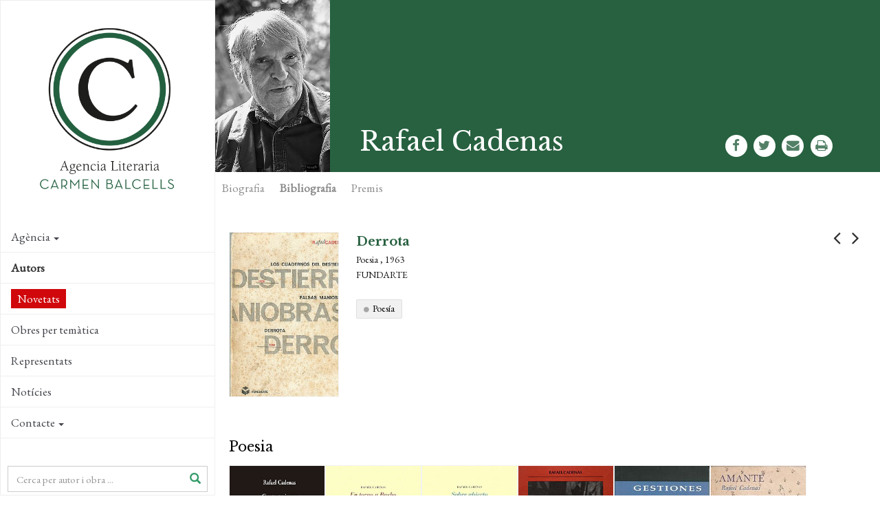

--- FILE ---
content_type: text/html; charset=utf-8
request_url: https://www.agenciabalcells.com/ca/autors/obra/rafael-cadenas/derrota/
body_size: 7013
content:
<!DOCTYPE html>
<html  lang="ca" dir="ltr" class="no-js">
<head>
<base href="https://www.agenciabalcells.com/">
<meta http-equiv="X-UA-Compatible" content="IE=edge">

<meta charset="utf-8">
<!-- 
	Based on the TYPO3 Bootstrap Package by Benjamin Kott - http://www.bk2k.info

	This website is powered by TYPO3 - inspiring people to share!
	TYPO3 is a free open source Content Management Framework initially created by Kasper Skaarhoj and licensed under GNU/GPL.
	TYPO3 is copyright 1998-2015 of Kasper Skaarhoj. Extensions are copyright of their respective owners.
	Information and contribution at http://typo3.org/
-->


<link rel="shortcut icon" href="https://www.agenciabalcells.com/typo3conf/ext/theme_alcb/Resources/Public/Icons/favicon.ico" type="image/x-icon; charset=binary">
<link rel="icon" href="https://www.agenciabalcells.com/typo3conf/ext/theme_alcb/Resources/Public/Icons/favicon.ico" type="image/x-icon; charset=binary">
<title>Derrota: Agencia Literaria Carmen Balcells</title>
<meta property="og:title" content="Derrota - Rafael Cadenas" />
<meta property="og:image" content="http://www.agenciabalcells.com/fileadmin/_processed_/csm_Derrota._Fundarte_8e4afbdf6d.jpg" />
<meta property="og:type" content="article" />
<meta name="twitter:card" content="summary" />
<meta name="twitter:title" content="Derrota - Rafael Cadenas" />
<meta name="twitter:image" content="http://www.agenciabalcells.com/fileadmin/_processed_/csm_Derrota._Fundarte_8e4afbdf6d.jpg" />
<meta name="twitter:site" content="@agenciabalcells" />
<meta name="twitter:creator" content="@agenciabalcells" />
<meta name="keywords" content="Rafael Cadenas, Derrota, Agència Literària Carmen Balcells, Poesia, 1963, Fundarte" />
<meta name="generator" content="TYPO3 CMS">
<meta name="viewport" content="width=device-width, initial-scale=1">
<meta name="robots" content="index,follow">
<meta name="google" content="notranslate">
<meta name="apple-mobile-web-app-capable" content="no">


<link rel="stylesheet" type="text/css" href="typo3temp/stylesheet_8d30bb4664.css?1460111499" media="all">
<link rel="stylesheet" type="text/css" href="typo3temp/bootstrappackage/lessphp_ef9a3492c0cbd8ac4f999659ab40d5c19fd9edd8.css?1460111501" media="all">
<link rel="stylesheet" type="text/css" href="https://fonts.googleapis.com/css?family=Raleway:400,400italic,700,700" media="all">
<link rel="stylesheet" type="text/css" href="https://fonts.googleapis.com/css?family=Libre+Baskerville:400,400italic,700" media="all">
<link rel="stylesheet" type="text/css" href="https://fonts.googleapis.com/css?family=EB+Garamond" media="all">
<link rel="stylesheet" type="text/css" href="https://maxcdn.bootstrapcdn.com/font-awesome/4.4.0/css/font-awesome.min.css" media="all">
<link rel="stylesheet" type="text/css" href="typo3conf/ext/theme_alcb/Resources/Public/css/icons.css?1573810105" media="all">
<link rel="stylesheet" type="text/css" href="typo3conf/ext/theme_alcb/Resources/Public/css/theme_styles.css?1594889543" media="all">


<script src="typo3conf/ext/bootstrap_package/Resources/Public/JavaScript/Libs/modernizr-2.8.3.min.js?1447436958" type="text/javascript"></script>
<script src="typo3conf/ext/bootstrap_package/Resources/Public/JavaScript/Libs/windowsphone-viewportfix.min.js?1447436958" type="text/javascript"></script>



<meta property="og:site_name" content="Agencia Literaria Carmen Balcells" /><!-- CODE COOKIEBOT -->
<script id="Cookiebot" src="https://consent.cookiebot.com/uc.js" data-cbid="7fe48788-584e-4dc9-90e2-55f84c566a5d" data-blockingmode="auto" type="text/javascript"></script>
</head>
<body>

<div class="body-bg body-bg-left nav-left body-uid-40" >
    <a class="sr-only sr-only-focusable" href="ca/autors/obra/rafael-cadenas/derrota/#content">
        Skip to main content
    </a>
    <header
    class="navbar navbar-default navbar-has-image navbar-left navbar-fixed-left">
	<div class="navbar-header navbar-header-main">
        
                <a class="navbar-brand navbar-brand-image" href="ca/">
                    <img src="typo3conf/ext/theme_alcb/Resources/Public/images/ALCB.png" alt="Agencia Literaria Carmen Balcells logo" height="300" width="300">
                </a>
            
        
            <div class="navbar-header-toggle">
                <button class="navbar-toggle collapsed" type="button" data-toggle="collapse" data-target=".navbar-collapse">
                    <span class="sr-only">Toggle navigation</span>
                    <span class="icon-bar"></span>
                    <span class="icon-bar"></span>
                    <span class="icon-bar"></span>
                </button>
            </div>
        
	</div>
	
    <nav class="navbar-sidenav navbar-collapse collapse" role="navigation">
        <ul class="nav navbar-nav nav-sidenav"><li class="id-34 dropdown"><a href="ca/autors/obra/rafael-cadenas/derrota/#" class="dropdown-toggle" data-toggle="dropdown">Agència<span class="bar"></span><b class="caret"></b></a><ul class="nav nav-second-level collapse dropdown-menu"><li class="id-67"><a href="ca/agencia/presentacio/" title="Agencia Literaria Carmen Balcells">Presentació<span class="bar"></span></a></li><li class="id-68"><a href="ca/agencia/historia/" title="Agència Literària Carmen Balcells">Història<span class="bar"></span></a></li><li class="id-69"><a href="ca/agencia/equip/" title="Agencia Literaria Carmen Balcells">Equip<span class="bar"></span></a></li></ul></li><li class="id-35 active open"><a href="ca/autors/" title="L’Agència Literària Carmen Balcells és pionera en la gestió de drets d'autor i representa a molts dels escriptors fonamentals de la literatura contemporània, alhora que aposta pels nous talents.">Autors<span class="bar"></span></a></li><li class="id-87"><a href="ca/novedades2/" title="Novetats">Novetats<span class="bar"></span></a></li><li class="id-85"><a href="ca/obres-per-tematica/" title="Obres per temàtica">Obres per temàtica<span class="bar"></span></a></li><li class="id-70"><a href="ca/representats/" title="Representació d'editorials i agències estrangeres a Espanya i Portugal">Representats<span class="bar"></span></a></li><li class="id-10"><a href="nc/ca/noticies/" title="Notícies">Notícies<span class="bar"></span></a></li><li class="id-3 dropdown"><a href="ca/autors/obra/rafael-cadenas/derrota/#" class="dropdown-toggle" data-toggle="dropdown">Contacte<span class="bar"></span><b class="caret"></b></a><ul class="nav nav-second-level collapse dropdown-menu"><li class="id-83 dropdown dropdown-menu"><a href="ca/autors/obra/rafael-cadenas/derrota/#" class="dropdown-toggle" data-toggle="dropdown">Autoritzacions<span class="bar"></span><b class="caret"></b></a><ul class="nav nav-third-level collapse dropdown-menu"><li class="id-60"><a href="ca/contacte/autoritzacions/publicacions/" title="Publicacions">Publicacions<span class="bar"></span></a></li><li class="id-80"><a href="ca/contacte/autoritzacions/adaptacions/" title="Adaptacions">Adaptacions<span class="bar"></span></a></li></ul></li><li class="id-63"><a href="ca/contacte/recepcio-de-manuscrits/" title="Recepció de manuscrits">Recepció de manuscrits<span class="bar"></span></a></li><li class="id-65"><a href="ca/contacte/informacio-general/" title="Informació general">Informació general<span class="bar"></span></a></li></ul></li></ul>
                
        <div class="search-box-menu">
            <form method="post" action="nc/ca/buscador/?tx_alcb_fitxaobra%5Bautor%5D=718&amp;tx_alcb_fitxaobra%5Bobres%5D=11816&amp;cHash=1093d377bc5f267437f0c7df30d50f61">
<div>
<input type="hidden" name="tx_alcb_cercadormenu[__referrer][@extension]" value="" />
<input type="hidden" name="tx_alcb_cercadormenu[__referrer][@controller]" value="Standard" />
<input type="hidden" name="tx_alcb_cercadormenu[__referrer][@action]" value="index" />
<input type="hidden" name="tx_alcb_cercadormenu[__referrer][arguments]" value="YTowOnt9b84956ab1457d25aa598443a63f417767e876de5" />
<input type="hidden" name="tx_alcb_cercadormenu[__trustedProperties]" value="a:1:{s:7:&quot;literal&quot;;i:1;}a7ce77ff95eb4ab530e0592cfc700f21e9256467" />
</div>

            	<div class="form-group">
                    <div class="inner-addon right-addon">
                    	<i class="glyphicon glyphicon-search"></i>
            			<input placeholder="Cerca per autor i obra ..." class="form-control" type="text" name="tx_alcb_cercadormenu[literal]" />
                    </div>
                </div>
                
            </form>
        </div>
        
        
        <div class="social-links">
            <ul>
                <li>
                    <a target="_blank" href="https://www.facebook.com/agenciabalcells/">
                    	<i class="fa fa-facebook"></i>
                    </a>
                </li>
                <li>
                    <a target="_blank" href="https://twitter.com/agenciabalcells">
                    	<i class="fa fa-twitter"></i>
                    </a>
                </li>
				<li>
                    <a target="_blank" href="https://www.instagram.com/agencia_balcells/">
                    	<i class="fa fa-instagram"></i>
                    </a>
                </li>
            </ul> 
        </div> 
        
        <!-- div class="subscribe-box">
			<a href="http://eepurl.com/cT7SVX" class="subscribe" target="_blank">
				 NEWSLETTER
			</a>
		</div-->

        <div class="language">
            <ul id="language_menu" class="language-menu"><li><a href="autores/obra/rafael-cadenas/derrota/" hreflang="es-ES">Español</a></li><li class="active"><a href="ca/autors/obra/rafael-cadenas/derrota/" hreflang="ca-ES">Català</a></li><li><a href="en/authors/works/rafael-cadenas/derrota/" hreflang="en-GB">English</a></li><li><a href="pt/autores/obra/rafael-cadenas/derrota/" hreflang="pt-PT">Português</a></li></ul>
        </div>
        
        
    </nav>

    
    <!-- div class="contact-info">
        
            <div class="copyright" role="contentinfo">
                <p>&copy; Agencia Literaria Carmen Balcells</p>
            </div>
        
	</div -->

</header>



    <div id="content" class="main-content">
    <!--TYPO3SEARCH_begin-->




<section id="p40" class="page-40 pagelevel-2 language-1 backendlayout-pagets__default_clean layout-0">
	
    

    <div class="special-section">
        <a id="c222"></a><div id="c188">
<div class="tx-alcb">
	



  

<div class="obras-detail" xmlns:v="http://typo3.org/ns/FluidTYPO3/Vhs/ViewHelpers" v:schemaLocation="https://fluidtypo3.org/schemas/vhs-master.xsd">







	






	



	<div class="autor-header-section">
      <div class="autor-header">
          <div class="autor">
             <div class="autor-block"><img src="fileadmin/_processed_/csm_RAFAEL_CADENAS_REC_WEB_8fc563c938.jpg" alt="Rafael Cadenas" height="250" ></div>
        </div>
      
        <h1>Rafael Cadenas</h1>
        <div class="autor-share">
            <ul>
   <!-- <li>
        <a href="https://plus.google.com/share?url=https://www.agenciabalcells.com/ca/autors/obra/rafael-cadenas/derrota/" target="_blank">
            <span class="fa-stack fa-lg">
              <i class="fa fa-circle fa-stack-2x"></i>
              <i class="fa fa-google-plus fa-stack-1x fa-inverse"></i>
            </span>
         </a>
    </li>-->
    <li>
        <a href="https://www.facebook.com/sharer/sharer.php?u=https://www.agenciabalcells.com/ca/autors/obra/rafael-cadenas/derrota/" target="_blank" class="ea-share-count-button">
            <span class="fa-stack fa-lg">
              <i class="fa fa-circle fa-stack-2x"></i>
              <i class="fa fa-facebook fa-stack-1x fa-inverse"></i>
            </span>
        </a>
    <li>
        <a href="https://twitter.com/share?text=Agencia%20Literaria%20Carmen%20Balcells%20-%20&url=https://www.agenciabalcells.com/ca/autors/obra/rafael-cadenas/derrota/" target="_blank" class="ea-share-count-button">
            <span class="fa-stack fa-lg">
              <i class="fa fa-circle fa-stack-2x"></i>
              <i class="fa fa-twitter fa-stack-1x fa-inverse"></i>
            </span>
        </a>
    </li>
    <li>
        <a href="mailto:?subject=Agencia Literaria Carmen Balcells&body=https://www.agenciabalcells.com/ca/autors/obra/rafael-cadenas/derrota/" target="_blank">
            <span class="fa-stack fa-lg">
              <i class="fa fa-circle fa-stack-2x"></i>
              <i class="fa fa-envelope fa-stack-1x fa-inverse"></i>
            </span>
        </a>
    </li>        
    <li>
    	
                <!-- Print version Obra -->
                <a class="print-version" target="_blank" href="ca/autors/obra/rafael-cadenas/derrota/?type=1000&amp;tx_alcb_fitxaobra%5Bformat%5D=print&amp;cHash=f9ed0689f4c4918d20112598ea4f2c8f">
                	<span class="fa-stack fa-lg">
                      <i class="fa fa-circle fa-stack-2x"></i>
                      <i class="fa fa-print fa-stack-1x fa-inverse"></i>
                    </span>
                </a>
            
    </li>            
</ul>

        </div>
      </div>

      <div class="fitxa-nav" id="autor-nav" >
        <ul class="nav nav-pills">
            <li><a name="autor-bio" href="ca/autors/autor/rafael-cadenas/#autor-bio">Biografia</a></li>
            <li class="active"><a href="ca/autors/obra/rafael-cadenas/derrota/#autor-biblio">Bibliografia</a></li>
            

            

			
                <li><a name="autor-premios" href="ca/autors/autor/rafael-cadenas/#autor-premios">Premis</a></li>
            
            
        </ul>
      </div>
  </div> 


    <div class="obras-nav">
    
            
            <a class="obras-nav-left" href="ca/autors/obra/rafael-cadenas/los-cuadernos-del-destierro/"><i class="fa fa-angle-left"></i></a>
        
    
    
            
        <a class="obras-nav-right" href="ca/autors/obra/rafael-cadenas/falsas-maniobras/"><i class="fa fa-angle-right"></i></a>
        
    </div>

    <div class="obras-section container-section">
        
     <div class="obra-info">
    
      <div class="obra-info-block">
          <div class="obra-left">
			  <div class="obra obra-pic">
				<div class="obra-block" style="background-image:url();">
				<img src="fileadmin/_processed_/csm_Derrota._Fundarte_8e4afbdf6d.jpg" alt="Derrota" height="250" >
					
				 </div>
			  </div>
			  
			  <!-- RIGHTS -->
			 
			  
		  </div>
          
          <div class="obra-dades">
          	<p class="obra-titol">Derrota
            <!-- f:link.action pageUid="39" pluginName="fitxaautor" action="fitxaAutor" controller="Autor" arguments="{autor : autor}" class="obra-autor">de Rafael Cadenas</f:link.action--></p>
            <p class="obra-genere">Poesia , 1963</p>
            <p class="obra-editorial">Fundarte</p>
            
			  
			<!-- TAGS -->
			
			  <div class="obra-tags">
  			    
			 	  <a class="tag" href="ca/obres-per-tematica/?tx_alcb_cercadorobrestag%5Btag%5D=226&amp;tx_alcb_cercadorobrestag%5Baction%5D=cercadorObresTag&amp;tx_alcb_cercadorobrestag%5Bcontroller%5D=Obres&amp;cHash=5c043ec185861890fd52a950520f7433">Poesía</a>
			    
			  </div>
			  
			  
            <div class="obra-sinopsis">
              <!-- f:if condition="1">
                  <h2>Sinopsi</h2>
              </f:if -->
            
            
                    <div class="no-sinopsis">
                      <!-- p>Sinopsi pendent d'actualització.</p -->
                    </div>
                
            </div>
			  
			  
			<!--  ADAPTACIONS -->
			
			
			
			  
            
            
			  
        
         </div>
    
      </div>

         
     </div>


</div>
                  
        <div class="obra-related">
        
            <!-- Llistat obres -->
            
                
                    <!-- Llistat obres per genere / Vista Portada -->
                    <div id="obres-vista-portada">
                        
                            <div class="obras-thumb clearfix">
                              <h3>Poesia</h3>
                              
                                <div class="obra obra-pic ">
                                    <div class="obra-block" style="background-image:url(fileadmin/_processed_/csm_CUB._Contestaciones_REC_875a13b609.jpg);">
                                        
                                        <a class="obra-hover obra-hidden obra-block-cell" href="ca/autors/obra/rafael-cadenas/contestaciones/">
                                            <span class="obra-title">Contestaciones, 2018<i class="icon-arrow-right5"></i></span>
                                        </a>
                                     </div>
                                  </div>
                              
                                <div class="obra obra-pic ">
                                    <div class="obra-block" style="background-image:url(fileadmin/_processed_/csm_Entorno_a_Basho_Rafael_Cadenas_38a2f42c0c.jpg);">
                                        
                                        <a class="obra-hover obra-hidden obra-block-cell" href="ca/autors/obra/rafael-cadenas/en-torno-a-basho-y-otros-asuntos/">
                                            <span class="obra-title">En torno a Basho y otros asuntos, 2016<i class="icon-arrow-right5"></i></span>
                                        </a>
                                     </div>
                                  </div>
                              
                                <div class="obra obra-pic ">
                                    <div class="obra-block" style="background-image:url(fileadmin/_processed_/csm_Sobre_abierto_8a5b025ccf.jpg);">
                                        
                                        <a class="obra-hover obra-hidden obra-block-cell" href="ca/autors/obra/rafael-cadenas/sobre-abierto/">
                                            <span class="obra-title">Sobre abierto, 2012<i class="icon-arrow-right5"></i></span>
                                        </a>
                                     </div>
                                  </div>
                              
                                <div class="obra obra-pic ">
                                    <div class="obra-block" style="background-image:url(fileadmin/_processed_/csm_Material_de_Lectura._rafael-cadenas-189_aaf65af8fd.jpg);">
                                        
                                        <a class="obra-hover obra-hidden obra-block-cell" href="ca/autors/obra/rafael-cadenas/antologia-material-de-lectura-1995/">
                                            <span class="obra-title">Material de lectura, 1995<i class="icon-arrow-right5"></i></span>
                                        </a>
                                     </div>
                                  </div>
                              
                                <div class="obra obra-pic ">
                                    <div class="obra-block" style="background-image:url(fileadmin/_processed_/csm_Gestiones_Rafael_Cadenas_112deca95b.jpg);">
                                        
                                        <a class="obra-hover obra-hidden obra-block-cell" href="ca/autors/obra/rafael-cadenas/gestiones/">
                                            <span class="obra-title">Gestiones, 1992<i class="icon-arrow-right5"></i></span>
                                        </a>
                                     </div>
                                  </div>
                              
                                <div class="obra obra-pic ">
                                    <div class="obra-block" style="background-image:url(fileadmin/_processed_/csm_Amante_Rafael_Cadenas_63f8f5377d.jpg);">
                                        
                                        <a class="obra-hover obra-hidden obra-block-cell" href="ca/autors/obra/rafael-cadenas/amante/">
                                            <span class="obra-title">Amante, 1983<i class="icon-arrow-right5"></i></span>
                                        </a>
                                     </div>
                                  </div>
                              
                                <div class="obra obra-pic ">
                                    <div class="obra-block" style="background-image:url(fileadmin/_processed_/csm_INTEMPERIE._Rafael_Cadenas_82afd2b8e5.jpg);">
                                        
                                        <a class="obra-hover obra-hidden obra-block-cell" href="ca/autors/obra/rafael-cadenas/intemperie/">
                                            <span class="obra-title">Intemperie, 1977<i class="icon-arrow-right5"></i></span>
                                        </a>
                                     </div>
                                  </div>
                              
                                <div class="obra obra-pic ">
                                    <div class="obra-block" style="background-image:url(fileadmin/_processed_/csm_Memorial_Rafael_Cadenas_bd962242e3.jpg);">
                                        
                                        <a class="obra-hover obra-hidden obra-block-cell" href="ca/autors/obra/rafael-cadenas/memorial/">
                                            <span class="obra-title">Memorial, 1977<i class="icon-arrow-right5"></i></span>
                                        </a>
                                     </div>
                                  </div>
                              
                                <div class="obra obra-pic ">
                                    <div class="obra-block" style="background-image:url(fileadmin/_processed_/csm_Dibujos_a_maquina._rec_c884542021.jpg);">
                                        
                                        <a class="obra-hover obra-hidden obra-block-cell" href="ca/autors/obra/rafael-cadenas/dibujos-a-maquina/">
                                            <span class="obra-title">Dibujos a máquina, 1966<i class="icon-arrow-right5"></i></span>
                                        </a>
                                     </div>
                                  </div>
                              
                                <div class="obra obra-pic ">
                                    <div class="obra-block" style="background-image:url(fileadmin/_processed_/csm_Derrota._Fundarte_76b64b24f6.jpg);">
                                        
                                        <a class="obra-hover obra-hidden obra-block-cell" href="ca/autors/obra/rafael-cadenas/falsas-maniobras/">
                                            <span class="obra-title">Falsas maniobras, 1966<i class="icon-arrow-right5"></i></span>
                                        </a>
                                     </div>
                                  </div>
                              
                                <div class="obra obra-pic obra-current">
                                    <div class="obra-block" style="background-image:url(fileadmin/_processed_/csm_Derrota._Fundarte_76b64b24f6.jpg);">
                                        
                                        <a class="obra-hover obra-hidden obra-block-cell" href="ca/autors/obra/rafael-cadenas/derrota/">
                                            <span class="obra-title">Derrota, 1963<i class="icon-arrow-right5"></i></span>
                                        </a>
                                     </div>
                                  </div>
                              
                                <div class="obra obra-pic ">
                                    <div class="obra-block" style="background-image:url(fileadmin/_processed_/csm_Los_cuadernos_del_destierro._Monte_Avila._1960_38f3f29176.jpg);">
                                        
                                        <a class="obra-hover obra-hidden obra-block-cell" href="ca/autors/obra/rafael-cadenas/los-cuadernos-del-destierro/">
                                            <span class="obra-title">Los cuadernos del destierro, 1960<i class="icon-arrow-right5"></i></span>
                                        </a>
                                     </div>
                                  </div>
                              
                                <div class="obra obra-nopic ">
                                    <div class="obra-block" style="background-image:url(typo3conf/ext/alcb/Resources/Public/Images/obra-default.jpg);">
                                        <span class="obra-nopic-title">Una isla</span>
                                        <a class="obra-hover obra-hidden obra-block-cell" href="ca/autors/obra/rafael-cadenas/una-isla/">
                                            <span class="obra-title">Una isla, 1958<i class="icon-arrow-right5"></i></span>
                                        </a>
                                     </div>
                                  </div>
                              
                            </div>
                        
                            <div class="obras-thumb clearfix">
                              <h3>No ficció</h3>
                              
                                <div class="obra obra-pic ">
                                    <div class="obra-block" style="background-image:url(fileadmin/Portadas/Cadenas__Rafael/dichos.jpg);">
                                        
                                        <a class="obra-hover obra-hidden obra-block-cell" href="ca/autors/obra/rafael-cadenas/-498058f327/">
                                            <span class="obra-title">Dichos, 1992<i class="icon-arrow-right5"></i></span>
                                        </a>
                                     </div>
                                  </div>
                              
                                <div class="obra obra-pic ">
                                    <div class="obra-block" style="background-image:url(fileadmin/Portadas/Cadenas__Rafael/Entorno_al_lenguaje.jpg);">
                                        
                                        <a class="obra-hover obra-hidden obra-block-cell" href="ca/autors/obra/rafael-cadenas/en-torno-al-lenguaje/">
                                            <span class="obra-title">En torno al lenguaje, 1984<i class="icon-arrow-right5"></i></span>
                                        </a>
                                     </div>
                                  </div>
                              
                                <div class="obra obra-nopic ">
                                    <div class="obra-block" style="background-image:url(typo3conf/ext/alcb/Resources/Public/Images/obra-default.jpg);">
                                        <span class="obra-nopic-title">Reflexiones sobre la ciudad moderna</span>
                                        <a class="obra-hover obra-hidden obra-block-cell" href="ca/autors/obra/rafael-cadenas/reflexiones-sobre-la-ciudad-moderna/">
                                            <span class="obra-title">Reflexiones sobre la ciudad moderna, 1983<i class="icon-arrow-right5"></i></span>
                                        </a>
                                     </div>
                                  </div>
                              
                                <div class="obra obra-pic ">
                                    <div class="obra-block" style="background-image:url(fileadmin/_processed_/csm_Anotaciones_R._Cadenas_659388cdfb.jpg);">
                                        
                                        <a class="obra-hover obra-hidden obra-block-cell" href="ca/autors/obra/rafael-cadenas/anotaciones/">
                                            <span class="obra-title">Anotaciones, 1983<i class="icon-arrow-right5"></i></span>
                                        </a>
                                     </div>
                                  </div>
                              
                                <div class="obra obra-pic ">
                                    <div class="obra-block" style="background-image:url(fileadmin/_processed_/csm_realidad-y-literatura-rafael-cadenas-2683_d6a5e05799.jpg);">
                                        
                                        <a class="obra-hover obra-hidden obra-block-cell" href="ca/autors/obra/rafael-cadenas/realidad-y-literatura/">
                                            <span class="obra-title">Realidad y literatura, 1979<i class="icon-arrow-right5"></i></span>
                                        </a>
                                     </div>
                                  </div>
                              
                                <div class="obra obra-pic ">
                                    <div class="obra-block" style="background-image:url(fileadmin/_processed_/csm_Apuntes_sobre_San_Juan_de_la_Cruz_y_la_mi__stica_551060c528.jpg);">
                                        
                                        <a class="obra-hover obra-hidden obra-block-cell" href="ca/autors/obra/rafael-cadenas/apuntes-sobre-san-juan-de-la-cruz-y-la-mistica-1/">
                                            <span class="obra-title">Apuntes sobre San Juan de la Cruz y la mística, 1977<i class="icon-arrow-right5"></i></span>
                                        </a>
                                     </div>
                                  </div>
                              
                            </div>
                        
                            <div class="obras-thumb clearfix">
                              <h3>Antologia / Selecció</h3>
                              
                                <div class="obra obra-pic ">
                                    <div class="obra-block" style="background-image:url(fileadmin/_processed_/csm_cob-A-Rilke-416x640_4ee388132a.jpg);">
                                        
                                        <a class="obra-hover obra-hidden obra-block-cell" href="ca/autors/obra/rafael-cadenas/a-rilke-variaciones/">
                                            <span class="obra-title">A Rilke, variaciones, 2024<i class="icon-arrow-right5"></i></span>
                                        </a>
                                     </div>
                                  </div>
                              
                                <div class="obra obra-pic ">
                                    <div class="obra-block" style="background-image:url(fileadmin/user_upload/Cuando-nace-el-poema_W.jpg);">
                                        
                                        <a class="obra-hover obra-hidden obra-block-cell" href="ca/autors/obra/rafael-cadenas/cuando-nace-el-poema/">
                                            <span class="obra-title">Cuando nace el poema, 2023<i class="icon-arrow-right5"></i></span>
                                        </a>
                                     </div>
                                  </div>
                              
                                <div class="obra obra-pic ">
                                    <div class="obra-block" style="background-image:url(fileadmin/_processed_/csm_Cadenas_Florecemos_en_un_abismo_portada_con_faja_def_150ppp_b51a979be1.jpg);">
                                        
                                        <a class="obra-hover obra-hidden obra-block-cell" href="ca/autors/obra/rafael-cadenas/florecemos-en-un-abismo-poemas-premio-cervantes-2022/">
                                            <span class="obra-title">Florecemos en un abismo: Poemas (Premio Cervantes 2022), 2023<i class="icon-arrow-right5"></i></span>
                                        </a>
                                     </div>
                                  </div>
                              
                                <div class="obra obra-pic ">
                                    <div class="obra-block" style="background-image:url(fileadmin/Portadas/Cadenas__Rafael/Las-paces.-Antologi__a-poe__tica.jpg);">
                                        
                                        <a class="obra-hover obra-hidden obra-block-cell" href="ca/autors/obra/rafael-cadenas/las-paces-antologia-poetica-1958-2016/">
                                            <span class="obra-title">Las paces. Antología poética (1958-2016), 2021<i class="icon-arrow-right5"></i></span>
                                        </a>
                                     </div>
                                  </div>
                              
                                <div class="obra obra-pic ">
                                    <div class="obra-block" style="background-image:url(fileadmin/_processed_/csm_The_Land_of_Mild_Light_-_Cover_9e23427e35.jpg);">
                                        
                                        <a class="obra-hover obra-hidden obra-block-cell" href="ca/autors/obra/rafael-cadenas/the-land-of-mild-light/">
                                            <span class="obra-title">The Land of Mild Light, 2021<i class="icon-arrow-right5"></i></span>
                                        </a>
                                     </div>
                                  </div>
                              
                                <div class="obra obra-pic ">
                                    <div class="obra-block" style="background-image:url(fileadmin/_processed_/csm_Antologi__a_2018_0b3afd0999.jpg);">
                                        
                                        <a class="obra-hover obra-hidden obra-block-cell" href="ca/autors/obra/rafael-cadenas/antologia/">
                                            <span class="obra-title">Antología, 2018<i class="icon-arrow-right5"></i></span>
                                        </a>
                                     </div>
                                  </div>
                              
                                <div class="obra obra-pic ">
                                    <div class="obra-block" style="background-image:url(fileadmin/_processed_/csm_Antologi__a_poe__tica_2016_b2e7b5f261.gif);">
                                        
                                        <a class="obra-hover obra-hidden obra-block-cell" href="ca/autors/obra/rafael-cadenas/antologia-poetica/">
                                            <span class="obra-title">Antología poética, 2016<i class="icon-arrow-right5"></i></span>
                                        </a>
                                     </div>
                                  </div>
                              
                                <div class="obra obra-pic ">
                                    <div class="obra-block" style="background-image:url(fileadmin/_processed_/csm_Obra_entera._Pre-textos_4d2a855e76.jpg);">
                                        
                                        <a class="obra-hover obra-hidden obra-block-cell" href="ca/autors/obra/rafael-cadenas/obra-entera-poesia-y-prosa-1958-1998/">
                                            <span class="obra-title">Obra entera. Poesía y prosa (1958-1998), 2007<i class="icon-arrow-right5"></i></span>
                                        </a>
                                     </div>
                                  </div>
                              
                                <div class="obra obra-pic ">
                                    <div class="obra-block" style="background-image:url(fileadmin/_processed_/csm_Poemas_selectos._Rafael_Cadenas._2004_b272a62719.jpg);">
                                        
                                        <a class="obra-hover obra-hidden obra-block-cell" href="ca/autors/obra/rafael-cadenas/poemas-selectos-2004/">
                                            <span class="obra-title">Poemas selectos, 2004<i class="icon-arrow-right5"></i></span>
                                        </a>
                                     </div>
                                  </div>
                              
                                <div class="obra obra-pic ">
                                    <div class="obra-block" style="background-image:url(fileadmin/_processed_/csm_Antologi__a_visor_6a22d25699.jpg);">
                                        
                                        <a class="obra-hover obra-hidden obra-block-cell" href="ca/autors/obra/rafael-cadenas/antologia-1958-1993/">
                                            <span class="obra-title">Antología (1958-1993), 1996<i class="icon-arrow-right5"></i></span>
                                        </a>
                                     </div>
                                  </div>
                              
                            </div>
                        
                    </div>
                    
                
        
          </div>
        
        </div>



  

</div></div>
    </div>


</section>



    <!--TYPO3SEARCH_end-->
    <footer>
<section class="footer-section">
    <div class="row">
        <div class="col-sm-4">
            
        </div>
        <div class="col-sm-4">
            
        </div>
        <div class="col-sm-4">
            
        </div>
    </div>
</section>

<section class="meta-section">
    <div class="row">
        <div class="col-md-4 language">
            <ul id="language_menu" class="language-menu"><li><a href="autores/obra/rafael-cadenas/derrota/" hreflang="es-ES">Español</a></li><li class="active"><a href="ca/autors/obra/rafael-cadenas/derrota/" hreflang="ca-ES">Català</a></li><li><a href="en/authors/works/rafael-cadenas/derrota/" hreflang="en-GB">English</a></li><li><a href="pt/autores/obra/rafael-cadenas/derrota/" hreflang="pt-PT">Português</a></li></ul>
        </div>
        
            <div class="col-md-8 copyright" role="contentinfo">
                <p>&copy; Agencia Literaria Carmen Balcells</p>
                <div class="legalinfo">
                    <ul id="legal_menu" class="legal-menu"><li><a href="ca/legal-menu/aviso-legal/">Avís legal</a></li><li><a href="ca/legal-menu/politica-de-privacidad/">Política de privacitat</a></li><li><a href="ca/legal-menu/politica-de-cookies/">Política de cookies</a></li></ul>
                </div>
            </div>
        
    </div>
</section>
</footer>
    </div>
</div>
<script src="typo3conf/ext/bootstrap_package/Resources/Public/JavaScript/Libs/jquery.min.js?1447436958" type="text/javascript"></script>
<script src="typo3conf/ext/bootstrap_package/Resources/Public/JavaScript/Libs/bootstrap.min.js?1447436958" type="text/javascript"></script>
<script src="typo3conf/ext/bootstrap_package/Resources/Public/JavaScript/Libs/jquery.responsiveimages.min.js?1447436958" type="text/javascript"></script>
<script src="typo3conf/ext/bootstrap_package/Resources/Public/JavaScript/Libs/hammer.min.js?1447436958" type="text/javascript"></script>
<script src="typo3conf/ext/bootstrap_package/Resources/Public/JavaScript/Libs/bootstrap.swipe.min.js?1447436958" type="text/javascript"></script>
<script src="typo3conf/ext/bootstrap_package/Resources/Public/JavaScript/Libs/bootstrap.lightbox.min.js?1447436958" type="text/javascript"></script>
<script src="typo3conf/ext/bootstrap_package/Resources/Public/JavaScript/Libs/bootstrap.navbartoggle.min.js?1447436958" type="text/javascript"></script>
<!--[if IE 8 ]><script src="typo3conf/ext/bootstrap_package/Resources/Public/JavaScript/Libs/selectivizr.min.js?1447436958" type="text/javascript"></script><![endif]-->
<!--[if IE 8 ]><script src="typo3conf/ext/bootstrap_package/Resources/Public/JavaScript/Libs/respond.min.js?1447436958" type="text/javascript"></script><![endif]-->
<script src="typo3conf/ext/alcb/Resources/Public/js/alcb.js?1493287949" type="text/javascript"></script>
<script src="https://cdnjs.cloudflare.com/ajax/libs/jquery.isotope/2.2.2/isotope.pkgd.min.js" type="text/javascript"></script>
<script src="typo3conf/ext/theme_alcb/Resources/Public/js/jquery.sticky.js?1573810106" type="text/javascript"></script>
<script src="typo3conf/ext/theme_alcb/Resources/Public/js/script.js?1699262004" type="text/javascript"></script>
<script src="typo3conf/ext/powermail/Resources/Public/JavaScripts/Libraries/jquery.datetimepicker.js?1451315096" type="text/javascript"></script>
<script src="typo3conf/ext/powermail/Resources/Public/JavaScripts/Libraries/parsley.min.js?1451315096" type="text/javascript"></script>
<script src="typo3conf/ext/powermail/Resources/Public/JavaScripts/Powermail/Tabs.js?1451315096" type="text/javascript"></script>
<script src="typo3conf/ext/powermail/Resources/Public/JavaScripts/Powermail/Form.js?1451315096" type="text/javascript"></script>
<script type="text/javascript">
/*<![CDATA[*/
/*TS_inlineFooter*/
    (function(i,s,o,g,r,a,m){i['GoogleAnalyticsObject']=r;i[r]=i[r]||function(){
    (i[r].q=i[r].q||[]).push(arguments)},i[r].l=1*new Date();a=s.createElement(o),
    m=s.getElementsByTagName(o)[0];a.async=1;a.src=g;m.parentNode.insertBefore(a,m)
    })(window,document,'script','//www.google-analytics.com/analytics.js','ga');
    ga('create', 'UA-76314323-1', 'auto');
    ga('set', 'anonymizeIp', true);
    ga('send', 'pageview');

/*]]>*/
</script>

</body>
</html>

--- FILE ---
content_type: text/css; charset=utf-8
request_url: https://www.agenciabalcells.com/typo3temp/stylesheet_8d30bb4664.css?1460111499
body_size: 284
content:
/* default styles for extension "tx_felogin_pi1" */
	.tx-felogin-pi1 label {
		display: block;
	}
/* default styles for extension "tx_alcb" */
	textarea.f3-form-error {
		background-color:#FF9F9F;
		border: 1px #FF0000 solid;
	}

	input.f3-form-error {
		background-color:#FF9F9F;
		border: 1px #FF0000 solid;
	}

	.tx-alcb table {
		border-collapse:separate;
		border-spacing:10px;
	}

	.tx-alcb table th {
		font-weight:bold;
	}

	.tx-alcb table td {
		vertical-align:top;
	}

	.typo3-messages .message-error {
		color:red;
	}

	.typo3-messages .message-ok {
		color:green;
	}


--- FILE ---
content_type: text/css; charset=utf-8
request_url: https://www.agenciabalcells.com/typo3conf/ext/theme_alcb/Resources/Public/css/icons.css?1573810105
body_size: 9134
content:
@font-face {
	font-family: 'icomoon';
	src:url('icons/icons.eot');
	src:url('icons/icons.eot?#iefix') format('embedded-opentype'),
		url('icons/icons.woff') format('woff'),
		url('icons/icons.ttf') format('truetype'),
		url('icons/icons.svg#icons') format('svg');
	font-weight: normal;
	font-style: normal;
}

[class*="icon-"] { font-size: 16px; }

.inside-content { float: left; margin: 1px 6px 0 0; }

/* Use the following CSS code if you want to use data attributes for inserting your icons */
[data-icon]:before {
	font-family: 'icomoon';
	content: attr(data-icon);
	speak: none;
	font-weight: normal;
	font-variant: normal;
	text-transform: none;
	line-height: 1;
	vertical-align: middle;
	-webkit-font-smoothing: antialiased;
}

/* Use the following CSS code if you want to have a class per icon */
/*
Instead of a list of all class selectors,
you can use the generic selector below, but it's slower:
[class*="icon-"] {
*/
.icon-zoom-out2, .icon-zoom-out, .icon-zoom-in2, .icon-zoom-in, .icon-youtube2, .icon-youtube, .icon-yin-yang, .icon-yelp, .icon-yahoo, .icon-xing2, .icon-xing, .icon-wrench2, .icon-wrench, .icon-wordpress2, .icon-wordpress, .icon-wondering2, .icon-wondering, .icon-woman, .icon-wink2, .icon-wink, .icon-windy, .icon-windows8, .icon-windows, .icon-weather-snow, .icon-weather-rain, .icon-weather-lightning, .icon-wave2, .icon-wave, .icon-watch, .icon-warning, .icon-wand2, .icon-wand, .icon-volume5, .icon-volume4, .icon-volume3, .icon-volume2, .icon-volume1, .icon-volume0, .icon-volume-mute6, .icon-volume-mute5, .icon-volume-mute4, .icon-volume-mute3, .icon-volume-mute2, .icon-volume-mute, .icon-volume-medium2, .icon-volume-medium, .icon-volume-low2, .icon-volume-low, .icon-volume-increase2, .icon-volume-increase, .icon-volume-high2, .icon-volume-high, .icon-volume-decrease2, .icon-volume-decrease, .icon-vimeo3, .icon-vimeo2, .icon-vimeo, .icon-vector, .icon-vcard, .icon-users2, .icon-users, .icon-user4, .icon-user3, .icon-user2, .icon-user, .icon-user-plus3, .icon-user-plus2, .icon-user-plus, .icon-user-minus3, .icon-user-minus2, .icon-user-minus, .icon-user-cancel2, .icon-user-cancel, .icon-user-block2, .icon-user-block, .icon-upload5, .icon-upload4, .icon-upload3, .icon-upload2, .icon-upload, .icon-unlocked2, .icon-unlocked, .icon-undo2, .icon-undo, .icon-underline, .icon-umbrella, .icon-twitter3, .icon-twitter2, .icon-twitter, .icon-tv, .icon-tux, .icon-tumblr2, .icon-tumblr, .icon-truck, .icon-trophy2, .icon-trophy, .icon-trophy-star, .icon-tree3, .icon-tree2, .icon-tree, .icon-transmission2, .icon-transmission, .icon-tools, .icon-tongue2, .icon-tongue, .icon-ticket, .icon-thumbs-up4, .icon-thumbs-up3, .icon-thumbs-up2, .icon-thumbs-up, .icon-thumbs-down2, .icon-thumbs-down, .icon-text-width, .icon-text-height, .icon-text-color, .icon-target3, .icon-target2, .icon-target, .icon-tags2, .icon-tags, .icon-tag5, .icon-tag4, .icon-tag3, .icon-tag2, .icon-tag, .icon-tablet, .icon-table2, .icon-table, .icon-tab, .icon-switch, .icon-support, .icon-superscript2, .icon-superscript, .icon-sun2, .icon-sun, .icon-sun-glasses, .icon-subscript2, .icon-subscript, .icon-stumbleupon2, .icon-stumbleupon, .icon-strikethrough, .icon-storage2, .icon-storage, .icon-stopwatch, .icon-stop2, .icon-stop, .icon-steps, .icon-steam2, .icon-steam, .icon-stats3, .icon-stats2, .icon-stats, .icon-stats-up, .icon-stats-down, .icon-star6, .icon-star5, .icon-star4, .icon-star3, .icon-star2, .icon-star, .icon-stackoverflow, .icon-stack, .icon-spinner8, .icon-spinner7, .icon-spinner6, .icon-spinner5, .icon-spinner4, .icon-spinner3, .icon-spinner2, .icon-spinner, .icon-spell-check, .icon-spam, .icon-spades, .icon-soundcloud2, .icon-soundcloud, .icon-sort2, .icon-sort, .icon-smiley2, .icon-smiley, .icon-skype, .icon-skull2, .icon-skull, .icon-signup, .icon-sigma, .icon-shuffle2, .icon-shuffle, .icon-shocked2, .icon-shocked, .icon-shield2, .icon-shield, .icon-share3, .icon-share2, .icon-share, .icon-settings, .icon-search3, .icon-search2, .icon-search, .icon-screen2, .icon-screen, .icon-scissors2, .icon-scissors, .icon-safari, .icon-sad2, .icon-sad, .icon-rulers, .icon-rotate2, .icon-rotate, .icon-rocket, .icon-rock, .icon-road, .icon-right-to-left, .icon-reply2, .icon-reply, .icon-remove5, .icon-remove4, .icon-remove3, .icon-remove2, .icon-remove, .icon-redo2, .icon-redo, .icon-reddit, .icon-rating3, .icon-rating2, .icon-rating, .icon-radio, .icon-radio-unchecked, .icon-radio-checked, .icon-quotes-right3, .icon-quotes-right2, .icon-quotes-right, .icon-quotes-left, .icon-quill2, .icon-quill, .icon-question5, .icon-question4, .icon-question3, .icon-question2, .icon-question, .icon-queen, .icon-qrcode, .icon-pyramid, .icon-puzzle4, .icon-puzzle3, .icon-puzzle2, .icon-puzzle, .icon-pushpin, .icon-profile, .icon-print2, .icon-print, .icon-previous, .icon-power2, .icon-power, .icon-power-cord, .icon-popout, .icon-point-up, .icon-point-right, .icon-point-left, .icon-point-down, .icon-podium, .icon-podcast, .icon-plus, .icon-plus-circle2, .icon-plus-circle, .icon-playlist, .icon-play3, .icon-play2, .icon-play, .icon-pinterest2, .icon-pinterest, .icon-pilcrow, .icon-pie4, .icon-pie3, .icon-pie2, .icon-pie, .icon-picassa2, .icon-picassa, .icon-piano, .icon-phone5, .icon-phone4, .icon-phone3, .icon-phone2, .icon-phone, .icon-phone-hang-up2, .icon-phone-hang-up, .icon-people, .icon-pencil4, .icon-pencil3, .icon-pencil2, .icon-pencil, .icon-pen3, .icon-pen2, .icon-pen, .icon-peace, .icon-paypal3, .icon-paypal2, .icon-paypal, .icon-pawn, .icon-paw, .icon-pause2, .icon-pause, .icon-patch, .icon-paste3, .icon-paste2, .icon-paste, .icon-paragraph-right2, .icon-paragraph-right, .icon-paragraph-left2, .icon-paragraph-left, .icon-paragraph-justify2, .icon-paragraph-justify, .icon-paragraph-center2, .icon-paragraph-center, .icon-paper-plane, .icon-paint-format, .icon-pagebreak, .icon-page-break2, .icon-page-break, .icon-pacman, .icon-opera, .icon-omega, .icon-office, .icon-numbered-list, .icon-notification, .icon-notebook, .icon-next, .icon-newspaper, .icon-new, .icon-new-tab2, .icon-new-tab, .icon-neutral2, .icon-neutral, .icon-nbsp, .icon-music3, .icon-music2, .icon-music, .icon-mug, .icon-movie2, .icon-movie, .icon-move, .icon-mouse2, .icon-mouse, .icon-moon, .icon-mobile2, .icon-mobile, .icon-minus, .icon-minus-circle2, .icon-minus-circle, .icon-mic4, .icon-mic3, .icon-mic2, .icon-mic, .icon-meter2, .icon-meter, .icon-meter-slow, .icon-meter-medium, .icon-meter-fast, .icon-menu5, .icon-menu4, .icon-menu3, .icon-menu2, .icon-menu, .icon-megaphone, .icon-medal5, .icon-medal4, .icon-medal3, .icon-medal2, .icon-medal, .icon-marker, .icon-map3, .icon-map2, .icon-map, .icon-man, .icon-male, .icon-mail4, .icon-mail3, .icon-mail2, .icon-mail, .icon-mail-send, .icon-magnet, .icon-loop5, .icon-loop4, .icon-loop3, .icon-loop2, .icon-loop, .icon-lock3, .icon-lock2, .icon-lock, .icon-location4, .icon-location3, .icon-location2, .icon-location, .icon-list2, .icon-list, .icon-linkedin, .icon-link22, .icon-link6, .icon-link5, .icon-link4, .icon-link3, .icon-link2, .icon-link, .icon-lightning, .icon-libreoffice, .icon-library, .icon-left-to-right, .icon-leaf, .icon-lastfm2, .icon-lastfm, .icon-last, .icon-laptop, .icon-lanyrd, .icon-lamp3, .icon-lamp2, .icon-lamp, .icon-ladder, .icon-lab, .icon-knight, .icon-king, .icon-keyboard, .icon-key2, .icon-key, .icon-joomla, .icon-italic, .icon-instagram, .icon-insert-template, .icon-inject, .icon-info2, .icon-info, .icon-indent-increase, .icon-indent-decrease, .icon-images, .icon-image5, .icon-image4, .icon-image3, .icon-image2, .icon-image, .icon-IE, .icon-icon, .icon-html52, .icon-html5, .icon-home7, .icon-home6, .icon-home5, .icon-home4, .icon-home3, .icon-home2, .icon-home, .icon-history, .icon-heart6, .icon-heart5, .icon-heart4, .icon-heart3, .icon-heart2, .icon-heart, .icon-heart-broken3, .icon-heart-broken2, .icon-heart-broken, .icon-headphones2, .icon-headphones, .icon-happy2, .icon-happy, .icon-hanger, .icon-hammer2, .icon-hammer, .icon-gun, .icon-gun-ban, .icon-grin2, .icon-grin, .icon-grid4, .icon-grid3, .icon-grid2, .icon-grid, .icon-google, .icon-google-plus4, .icon-google-plus3, .icon-google-plus2, .icon-google-plus, .icon-google-drive, .icon-globe2, .icon-globe, .icon-glasses3, .icon-glasses2, .icon-glasses, .icon-glass2, .icon-glass, .icon-github5, .icon-github4, .icon-github3, .icon-github2, .icon-github, .icon-gift, .icon-gas-pump, .icon-foursquare2, .icon-foursquare, .icon-forward3, .icon-forward2, .icon-forward, .icon-forrst2, .icon-forrst, .icon-food2, .icon-food, .icon-font, .icon-font-size, .icon-folder8, .icon-folder3, .icon-folder2, .icon-folder, .icon-folder-upload2, .icon-folder-upload, .icon-folder-remove, .icon-folder-plus3, .icon-folder-plus2, .icon-folder-plus, .icon-folder-open2, .icon-folder-open, .icon-folder-minus3, .icon-folder-minus2, .icon-folder-minus, .icon-folder-download2, .icon-folder-download, .icon-flower, .icon-flip2, .icon-flip, .icon-flickr4, .icon-flickr3, .icon-flickr2, .icon-flickr, .icon-flattr, .icon-flag4, .icon-flag3, .icon-flag2, .icon-flag, .icon-first, .icon-firefox, .icon-fire, .icon-finder, .icon-filter4, .icon-filter3, .icon-filter2, .icon-filter, .icon-film3, .icon-film2, .icon-film, .icon-file7, .icon-file6, .icon-file5, .icon-file4, .icon-file3, .icon-file2, .icon-file, .icon-file-zip, .icon-file-xml, .icon-file-word, .icon-file-upload, .icon-file-remove, .icon-file-powerpoint, .icon-file-plus, .icon-file-pdf, .icon-file-openoffice, .icon-file-minus, .icon-file-excel, .icon-file-download, .icon-file-css, .icon-file-check, .icon-female, .icon-feed4, .icon-feed3, .icon-feed2, .icon-feed, .icon-fan, .icon-factory, .icon-facebook3, .icon-facebook2, .icon-facebook, .icon-eyedropper, .icon-eye7, .icon-eye6, .icon-eye5, .icon-eye4, .icon-eye3, .icon-eye2, .icon-eye, .icon-eye-blocked2, .icon-eye-blocked, .icon-expand2, .icon-expand, .icon-exit4, .icon-exit3, .icon-exit2, .icon-exit, .icon-evil2, .icon-evil, .icon-esc, .icon-equalizer3, .icon-equalizer2, .icon-equalizer, .icon-envelop2, .icon-envelop, .icon-enter5, .icon-enter4, .icon-enter3, .icon-enter2, .icon-enter, .icon-embed, .icon-eject, .icon-earth, .icon-dumbbell, .icon-droplet2, .icon-droplet, .icon-dribbble3, .icon-dribbble2, .icon-dribbble, .icon-drawer3, .icon-drawer2, .icon-drawer, .icon-download5, .icon-download4, .icon-download3, .icon-download2, .icon-download, .icon-disk, .icon-direction, .icon-dice, .icon-diamonds, .icon-diamond, .icon-deviantart2, .icon-deviantart, .icon-delicious, .icon-database2, .icon-database, .icon-dashboard, .icon-cursor2, .icon-cursor, .icon-cube2, .icon-cube, .icon-css3, .icon-crown, .icon-crop, .icon-credit, .icon-copy4, .icon-copy3, .icon-copy2, .icon-copy, .icon-cool2, .icon-cool, .icon-contrast, .icon-contract2, .icon-contract, .icon-contact-remove2, .icon-contact-remove, .icon-contact-add2, .icon-contact-add, .icon-construction, .icon-console, .icon-connection2, .icon-connection, .icon-confused2, .icon-confused, .icon-cone, .icon-compass2, .icon-compass, .icon-command, .icon-coin, .icon-cogs, .icon-cog4, .icon-cog3, .icon-cog2, .icon-cog, .icon-code, .icon-clubs, .icon-cloud, .icon-cloud-upload, .icon-cloud-download, .icon-close, .icon-clock4, .icon-clock3, .icon-clock2, .icon-clock, .icon-clipboard, .icon-clear-formatting, .icon-chrome, .icon-checkmark4, .icon-checkmark3, .icon-checkmark2, .icon-checkmark, .icon-checkmark-circle2, .icon-checkmark-circle, .icon-checkbox-unchecked, .icon-checkbox-partial, .icon-checkbox-checked, .icon-certificate, .icon-cc, .icon-cart5, .icon-cart4, .icon-cart3, .icon-cart2, .icon-cart, .icon-cart-remove2, .icon-cart-remove, .icon-cart-plus, .icon-cart-minus, .icon-cart-checkout, .icon-cart-add, .icon-car, .icon-cancel, .icon-cancel-circle2, .icon-cancel-circle, .icon-camera7, .icon-camera6, .icon-camera5, .icon-camera4, .icon-camera3, .icon-camera2, .icon-camera, .icon-call-outgoing, .icon-call-incoming, .icon-calendar4, .icon-calendar3, .icon-calendar2, .icon-calendar, .icon-calculate2, .icon-calculate, .icon-cake, .icon-cabinet, .icon-busy3, .icon-busy2, .icon-busy, .icon-bus, .icon-bullhorn, .icon-bug2, .icon-bug, .icon-bubbles6, .icon-bubbles5, .icon-bubbles4, .icon-bubbles3, .icon-bubbles2, .icon-bubbles, .icon-bubble6, .icon-bubble5, .icon-bubble4, .icon-bubble3, .icon-bubble2, .icon-bubble, .icon-bubble-video-chat, .icon-bubble-user, .icon-bubble-up, .icon-bubble-trash, .icon-bubble-star, .icon-bubble-right, .icon-bubble-reply, .icon-bubble-replu, .icon-bubble-quote, .icon-bubble-plus, .icon-bubble-paperclip, .icon-bubble-notification2, .icon-bubble-notification, .icon-bubble-minus, .icon-bubble-locked, .icon-bubble-link, .icon-bubble-left, .icon-bubble-last, .icon-bubble-heart, .icon-bubble-forward2, .icon-bubble-forward, .icon-bubble-first, .icon-bubble-down, .icon-bubble-dots2, .icon-bubble-dots, .icon-bubble-check, .icon-bubble-cancel, .icon-bubble-blocked, .icon-brightness-medium, .icon-brightness-low, .icon-brightness-high, .icon-brightness-contrast, .icon-briefcase3, .icon-briefcase2, .icon-briefcase, .icon-box-remove, .icon-box-add, .icon-bottle2, .icon-bottle, .icon-books, .icon-bookmarks, .icon-bookmark3, .icon-bookmark2, .icon-bookmark, .icon-book2, .icon-book, .icon-bold, .icon-boat, .icon-blogger2, .icon-blogger, .icon-blog, .icon-blocked, .icon-bishop, .icon-binoculars, .icon-bell, .icon-bed2, .icon-bed, .icon-basket2, .icon-basket, .icon-bars3, .icon-bars2, .icon-bars, .icon-barcode2, .icon-barcode, .icon-balloon, .icon-balance, .icon-backward2, .icon-backward, .icon-backspace3, .icon-backspace2, .icon-backspace, .icon-attachment2, .icon-attachment, .icon-arrow4, .icon-arrow3, .icon-arrow2, .icon-arrow, .icon-arrow-up11, .icon-arrow-up10, .icon-arrow-up9, .icon-arrow-up8, .icon-arrow-up7, .icon-arrow-up6, .icon-arrow-up5, .icon-arrow-up4, .icon-arrow-up3, .icon-arrow-up2, .icon-arrow-up, .icon-arrow-up-right5, .icon-arrow-up-right4, .icon-arrow-up-right3, .icon-arrow-up-right2, .icon-arrow-up-right, .icon-arrow-up-left5, .icon-arrow-up-left4, .icon-arrow-up-left3, .icon-arrow-up-left2, .icon-arrow-up-left, .icon-arrow-right12, .icon-arrow-right11, .icon-arrow-right10, .icon-arrow-right9, .icon-arrow-right8, .icon-arrow-right7, .icon-arrow-right6, .icon-arrow-right5, .icon-arrow-right4, .icon-arrow-right3, .icon-arrow-right2, .icon-arrow-right, .icon-arrow-left11, .icon-arrow-left10, .icon-arrow-left9, .icon-arrow-left8, .icon-arrow-left7, .icon-arrow-left6, .icon-arrow-left5, .icon-arrow-left4, .icon-arrow-left3, .icon-arrow-left2, .icon-arrow-left, .icon-arrow-first, .icon-arrow-down11, .icon-arrow-down10, .icon-arrow-down9, .icon-arrow-down8, .icon-arrow-down7, .icon-arrow-down6, .icon-arrow-down5, .icon-arrow-down4, .icon-arrow-down3, .icon-arrow-down2, .icon-arrow-down, .icon-arrow-down-right5, .icon-arrow-down-right4, .icon-arrow-down-right3, .icon-arrow-down-right2, .icon-arrow-down-right, .icon-arrow-down-left5, .icon-arrow-down-left4, .icon-arrow-down-left3, .icon-arrow-down-left2, .icon-arrow-down-left, .icon-archive, .icon-apple, .icon-apple-fruit, .icon-angry2, .icon-angry, .icon-android, .icon-anchor, .icon-alarm2, .icon-alarm, .icon-airplane2, .icon-airplane, .icon-aid, .icon-address-book, .icon-accessibility2, .icon-accessibility {
	font-family: 'icomoon';
	speak: none;
	font-style: normal;
	font-weight: normal;
	font-variant: normal;
	text-transform: none;
	/*line-height: 1;*/
	line-height: 1.063;
	vertical-align: middle;
	-webkit-font-smoothing: antialiased;
}
.icon-zoom-out2:before {
	content: "\e000";
}
.icon-zoom-out:before {
	content: "\e001";
}
.icon-zoom-in2:before {
	content: "\e002";
}
.icon-zoom-in:before {
	content: "\e003";
}
.icon-youtube2:before {
	content: "\e004";
}
.icon-youtube:before {
	content: "\e005";
}
.icon-yin-yang:before {
	content: "\e006";
}
.icon-yelp:before {
	content: "\e007";
}
.icon-yahoo:before {
	content: "\e008";
}
.icon-xing2:before {
	content: "\e009";
}
.icon-xing:before {
	content: "\e00a";
}
.icon-wrench2:before {
	content: "\e00b";
}
.icon-wrench:before {
	content: "\e00c";
}
.icon-wordpress2:before {
	content: "\e00d";
}
.icon-wordpress:before {
	content: "\e00e";
}
.icon-wondering2:before {
	content: "\e00f";
}
.icon-wondering:before {
	content: "\e010";
}
.icon-woman:before {
	content: "\e011";
}
.icon-wink2:before {
	content: "\e012";
}
.icon-wink:before {
	content: "\e013";
}
.icon-windy:before {
	content: "\e014";
}
.icon-windows8:before {
	content: "\e015";
}
.icon-windows:before {
	content: "\e016";
}
.icon-weather-snow:before {
	content: "\e017";
}
.icon-weather-rain:before {
	content: "\e018";
}
.icon-weather-lightning:before {
	content: "\e019";
}
.icon-wave2:before {
	content: "\e01a";
}
.icon-wave:before {
	content: "\e01b";
}
.icon-watch:before {
	content: "\e01c";
}
.icon-warning:before {
	content: "\e01d";
}
.icon-wand2:before {
	content: "\e01e";
}
.icon-wand:before {
	content: "\e01f";
}
.icon-volume5:before {
	content: "\e020";
}
.icon-volume4:before {
	content: "\e021";
}
.icon-volume3:before {
	content: "\e022";
}
.icon-volume2:before {
	content: "\e023";
}
.icon-volume1:before {
	content: "\e024";
}
.icon-volume0:before {
	content: "\e025";
}
.icon-volume-mute6:before {
	content: "\e026";
}
.icon-volume-mute5:before {
	content: "\e027";
}
.icon-volume-mute4:before {
	content: "\e028";
}
.icon-volume-mute3:before {
	content: "\e029";
}
.icon-volume-mute2:before {
	content: "\e02a";
}
.icon-volume-mute:before {
	content: "\e02b";
}
.icon-volume-medium2:before {
	content: "\e02c";
}
.icon-volume-medium:before {
	content: "\e02d";
}
.icon-volume-low2:before {
	content: "\e02e";
}
.icon-volume-low:before {
	content: "\e02f";
}
.icon-volume-increase2:before {
	content: "\e030";
}
.icon-volume-increase:before {
	content: "\e031";
}
.icon-volume-high2:before {
	content: "\e032";
}
.icon-volume-high:before {
	content: "\e033";
}
.icon-volume-decrease2:before {
	content: "\e034";
}
.icon-volume-decrease:before {
	content: "\e035";
}
.icon-vimeo3:before {
	content: "\e036";
}
.icon-vimeo2:before {
	content: "\e037";
}
.icon-vimeo:before {
	content: "\e038";
}
.icon-vector:before {
	content: "\e039";
}
.icon-vcard:before {
	content: "\e03a";
}
.icon-users2:before {
	content: "\e03b";
}
.icon-users:before {
	content: "\e03c";
}
.icon-user4:before {
	content: "\e03d";
}
.icon-user3:before {
	content: "\e03e";
}
.icon-user2:before {
	content: "\e03f";
}
.icon-user:before {
	content: "\e040";
}
.icon-user-plus3:before {
	content: "\e041";
}
.icon-user-plus2:before {
	content: "\e042";
}
.icon-user-plus:before {
	content: "\e043";
}
.icon-user-minus3:before {
	content: "\e044";
}
.icon-user-minus2:before {
	content: "\e045";
}
.icon-user-minus:before {
	content: "\e046";
}
.icon-user-cancel2:before {
	content: "\e047";
}
.icon-user-cancel:before {
	content: "\e048";
}
.icon-user-block2:before {
	content: "\e049";
}
.icon-user-block:before {
	content: "\e04a";
}
.icon-upload5:before {
	content: "\e04b";
}
.icon-upload4:before {
	content: "\e04c";
}
.icon-upload3:before {
	content: "\e04d";
}
.icon-upload2:before {
	content: "\e04e";
}
.icon-upload:before {
	content: "\e04f";
}
.icon-unlocked2:before {
	content: "\e050";
}
.icon-unlocked:before {
	content: "\e051";
}
.icon-undo2:before {
	content: "\e052";
}
.icon-undo:before {
	content: "\e053";
}
.icon-underline:before {
	content: "\e054";
}
.icon-umbrella:before {
	content: "\e055";
}
.icon-twitter3:before {
	content: "\e056";
}
.icon-twitter2:before {
	content: "\e057";
}
.icon-twitter:before {
	content: "\e058";
}
.icon-tv:before {
	content: "\e059";
}
.icon-tux:before {
	content: "\e05a";
}
.icon-tumblr2:before {
	content: "\e05b";
}
.icon-tumblr:before {
	content: "\e05c";
}
.icon-truck:before {
	content: "\e05d";
}
.icon-trophy2:before {
	content: "\e05e";
}
.icon-trophy:before {
	content: "\e05f";
}
.icon-trophy-star:before {
	content: "\e060";
}
.icon-tree3:before {
	content: "\e061";
}
.icon-tree2:before {
	content: "\e062";
}
.icon-tree:before {
	content: "\e063";
}
.icon-transmission2:before {
	content: "\e064";
}
.icon-transmission:before {
	content: "\e065";
}
.icon-tools:before {
	content: "\e066";
}
.icon-tongue2:before {
	content: "\e067";
}
.icon-tongue:before {
	content: "\e068";
}
.icon-ticket:before {
	content: "\e069";
}
.icon-thumbs-up4:before {
	content: "\e06a";
}
.icon-thumbs-up3:before {
	content: "\e06b";
}
.icon-thumbs-up2:before {
	content: "\e06c";
}
.icon-thumbs-up:before {
	content: "\e06d";
}
.icon-thumbs-down2:before {
	content: "\e06e";
}
.icon-thumbs-down:before {
	content: "\e06f";
}
.icon-text-width:before {
	content: "\e070";
}
.icon-text-height:before {
	content: "\e071";
}
.icon-text-color:before {
	content: "\e072";
}
.icon-target3:before {
	content: "\e073";
}
.icon-target2:before {
	content: "\e074";
}
.icon-target:before {
	content: "\e075";
}
.icon-tags2:before {
	content: "\e076";
}
.icon-tags:before {
	content: "\e077";
}
.icon-tag5:before {
	content: "\e078";
}
.icon-tag4:before {
	content: "\e079";
}
.icon-tag3:before {
	content: "\e07a";
}
.icon-tag2:before {
	content: "\e07b";
}
.icon-tag:before {
	content: "\e07c";
}
.icon-tablet:before {
	content: "\e07d";
}
.icon-table2:before {
	content: "\e07e";
}
.icon-table:before {
	content: "\e07f";
}
.icon-tab:before {
	content: "\e080";
}
.icon-switch:before {
	content: "\e081";
}
.icon-support:before {
	content: "\e082";
}
.icon-superscript2:before {
	content: "\e083";
}
.icon-superscript:before {
	content: "\e084";
}
.icon-sun2:before {
	content: "\e085";
}
.icon-sun:before {
	content: "\e086";
}
.icon-sun-glasses:before {
	content: "\e087";
}
.icon-subscript2:before {
	content: "\e088";
}
.icon-subscript:before {
	content: "\e089";
}
.icon-stumbleupon2:before {
	content: "\e08a";
}
.icon-stumbleupon:before {
	content: "\e08b";
}
.icon-strikethrough:before {
	content: "\e08c";
}
.icon-storage2:before {
	content: "\e08d";
}
.icon-storage:before {
	content: "\e08e";
}
.icon-stopwatch:before {
	content: "\e08f";
}
.icon-stop2:before {
	content: "\e090";
}
.icon-stop:before {
	content: "\e091";
}
.icon-steps:before {
	content: "\e092";
}
.icon-steam2:before {
	content: "\e093";
}
.icon-steam:before {
	content: "\e094";
}
.icon-stats3:before {
	content: "\e095";
}
.icon-stats2:before {
	content: "\e096";
}
.icon-stats:before {
	content: "\e097";
}
.icon-stats-up:before {
	content: "\e098";
}
.icon-stats-down:before {
	content: "\e099";
}
.icon-star6:before {
	content: "\e09a";
}
.icon-star5:before {
	content: "\e09b";
}
.icon-star4:before {
	content: "\e09c";
}
.icon-star3:before {
	content: "\e09d";
}
.icon-star2:before {
	content: "\e09e";
}
.icon-star:before {
	content: "\e09f";
}
.icon-stackoverflow:before {
	content: "\e0a0";
}
.icon-stack:before {
	content: "\e0a1";
}
.icon-spinner8:before {
	content: "\e0a2";
}
.icon-spinner7:before {
	content: "\e0a3";
}
.icon-spinner6:before {
	content: "\e0a4";
}
.icon-spinner5:before {
	content: "\e0a5";
}
.icon-spinner4:before {
	content: "\e0a6";
}
.icon-spinner3:before {
	content: "\e0a7";
}
.icon-spinner2:before {
	content: "\e0a8";
}
.icon-spinner:before {
	content: "\e0a9";
}
.icon-spell-check:before {
	content: "\e0aa";
}
.icon-spam:before {
	content: "\e0ab";
}
.icon-spades:before {
	content: "\e0ac";
}
.icon-soundcloud2:before {
	content: "\e0ad";
}
.icon-soundcloud:before {
	content: "\e0ae";
}
.icon-sort2:before {
	content: "\e0af";
}
.icon-sort:before {
	content: "\e0b0";
}
.icon-smiley2:before {
	content: "\e0b1";
}
.icon-smiley:before {
	content: "\e0b2";
}
.icon-skype:before {
	content: "\e0b3";
}
.icon-skull2:before {
	content: "\e0b4";
}
.icon-skull:before {
	content: "\e0b5";
}
.icon-signup:before {
	content: "\e0b6";
}
.icon-sigma:before {
	content: "\e0b7";
}
.icon-shuffle2:before {
	content: "\e0b8";
}
.icon-shuffle:before {
	content: "\e0b9";
}
.icon-shocked2:before {
	content: "\e0ba";
}
.icon-shocked:before {
	content: "\e0bb";
}
.icon-shield2:before {
	content: "\e0bc";
}
.icon-shield:before {
	content: "\e0bd";
}
.icon-share3:before {
	content: "\e0be";
}
.icon-share2:before {
	content: "\e0bf";
}
.icon-share:before {
	content: "\e0c0";
}
.icon-settings:before {
	content: "\e0c1";
}
.icon-search3:before {
	content: "\e0c2";
}
.icon-search2:before {
	content: "\e0c3";
}
.icon-search:before {
	content: "\e0c4";
}
.icon-screen2:before {
	content: "\e0c5";
}
.icon-screen:before {
	content: "\e0c6";
}
.icon-scissors2:before {
	content: "\e0c7";
}
.icon-scissors:before {
	content: "\e0c8";
}
.icon-safari:before {
	content: "\e0c9";
}
.icon-sad2:before {
	content: "\e0ca";
}
.icon-sad:before {
	content: "\e0cb";
}
.icon-rulers:before {
	content: "\e0cc";
}
.icon-rotate2:before {
	content: "\e0cd";
}
.icon-rotate:before {
	content: "\e0ce";
}
.icon-rocket:before {
	content: "\e0cf";
}
.icon-rock:before {
	content: "\e0d0";
}
.icon-road:before {
	content: "\e0d1";
}
.icon-right-to-left:before {
	content: "\e0d2";
}
.icon-reply2:before {
	content: "\e0d3";
}
.icon-reply:before {
	content: "\e0d4";
}
.icon-remove5:before {
	content: "\e0d5";
}
.icon-remove4:before {
	content: "\e0d6";
}
.icon-remove3:before {
	content: "\e0d7";
}
.icon-remove2:before {
	content: "\e0d8";
}
.icon-remove:before {
	content: "\e0d9";
}
.icon-redo2:before {
	content: "\e0da";
}
.icon-redo:before {
	content: "\e0db";
}
.icon-reddit:before {
	content: "\e0dc";
}
.icon-rating3:before {
	content: "\e0dd";
}
.icon-rating2:before {
	content: "\e0de";
}
.icon-rating:before {
	content: "\e0df";
}
.icon-radio:before {
	content: "\e0e0";
}
.icon-radio-unchecked:before {
	content: "\e0e1";
}
.icon-radio-checked:before {
	content: "\e0e2";
}
.icon-quotes-right3:before {
	content: "\e0e3";
}
.icon-quotes-right2:before {
	content: "\e0e4";
}
.icon-quotes-right:before {
	content: "\e0e5";
}
.icon-quotes-left:before {
	content: "\e0e6";
}
.icon-quill2:before {
	content: "\e0e7";
}
.icon-quill:before {
	content: "\e0e8";
}
.icon-question5:before {
	content: "\e0e9";
}
.icon-question4:before {
	content: "\e0ea";
}
.icon-question3:before {
	content: "\e0eb";
}
.icon-question2:before {
	content: "\e0ec";
}
.icon-question:before {
	content: "\e0ed";
}
.icon-queen:before {
	content: "\e0ee";
}
.icon-qrcode:before {
	content: "\e0ef";
}
.icon-pyramid:before {
	content: "\e0f0";
}
.icon-puzzle4:before {
	content: "\e0f1";
}
.icon-puzzle3:before {
	content: "\e0f2";
}
.icon-puzzle2:before {
	content: "\e0f3";
}
.icon-puzzle:before {
	content: "\e0f4";
}
.icon-pushpin:before {
	content: "\e0f5";
}
.icon-profile:before {
	content: "\e0f6";
}
.icon-print2:before {
	content: "\e0f7";
}
.icon-print:before {
	content: "\e0f8";
}
.icon-previous:before {
	content: "\e0f9";
}
.icon-power2:before {
	content: "\e0fa";
}
.icon-power:before {
	content: "\e0fb";
}
.icon-power-cord:before {
	content: "\e0fc";
}
.icon-popout:before {
	content: "\e0fd";
}
.icon-point-up:before {
	content: "\e0fe";
}
.icon-point-right:before {
	content: "\e0ff";
}
.icon-point-left:before {
	content: "\e100";
}
.icon-point-down:before {
	content: "\e101";
}
.icon-podium:before {
	content: "\e102";
}
.icon-podcast:before {
	content: "\e103";
}
.icon-plus:before {
	content: "\e104";
}
.icon-plus-circle2:before {
	content: "\e105";
}
.icon-plus-circle:before {
	content: "\e106";
}
.icon-playlist:before {
	content: "\e107";
}
.icon-play3:before {
	content: "\e108";
}
.icon-play2:before {
	content: "\e109";
}
.icon-play:before {
	content: "\e10a";
}
.icon-pinterest2:before {
	content: "\e10b";
}
.icon-pinterest:before {
	content: "\e10c";
}
.icon-pilcrow:before {
	content: "\e10d";
}
.icon-pie4:before {
	content: "\e10e";
}
.icon-pie3:before {
	content: "\e10f";
}
.icon-pie2:before {
	content: "\e110";
}
.icon-pie:before {
	content: "\e111";
}
.icon-picassa2:before {
	content: "\e112";
}
.icon-picassa:before {
	content: "\e113";
}
.icon-piano:before {
	content: "\e114";
}
.icon-phone5:before {
	content: "\e115";
}
.icon-phone4:before {
	content: "\e116";
}
.icon-phone3:before {
	content: "\e117";
}
.icon-phone2:before {
	content: "\e118";
}
.icon-phone:before {
	content: "\e119";
}
.icon-phone-hang-up2:before {
	content: "\e11a";
}
.icon-phone-hang-up:before {
	content: "\e11b";
}
.icon-people:before {
	content: "\e11c";
}
.icon-pencil4:before {
	content: "\e11d";
}
.icon-pencil3:before {
	content: "\e11e";
}
.icon-pencil2:before {
	content: "\e11f";
}
.icon-pencil:before {
	content: "\e120";
}
.icon-pen3:before {
	content: "\e121";
}
.icon-pen2:before {
	content: "\e122";
}
.icon-pen:before {
	content: "\e123";
}
.icon-peace:before {
	content: "\e124";
}
.icon-paypal3:before {
	content: "\e125";
}
.icon-paypal2:before {
	content: "\e126";
}
.icon-paypal:before {
	content: "\e127";
}
.icon-pawn:before {
	content: "\e128";
}
.icon-paw:before {
	content: "\e129";
}
.icon-pause2:before {
	content: "\e12a";
}
.icon-pause:before {
	content: "\e12b";
}
.icon-patch:before {
	content: "\e12c";
}
.icon-paste3:before {
	content: "\e12d";
}
.icon-paste2:before {
	content: "\e12e";
}
.icon-paste:before {
	content: "\e12f";
}
.icon-paragraph-right2:before {
	content: "\e130";
}
.icon-paragraph-right:before {
	content: "\e131";
}
.icon-paragraph-left2:before {
	content: "\e132";
}
.icon-paragraph-left:before {
	content: "\e133";
}
.icon-paragraph-justify2:before {
	content: "\e134";
}
.icon-paragraph-justify:before {
	content: "\e135";
}
.icon-paragraph-center2:before {
	content: "\e136";
}
.icon-paragraph-center:before {
	content: "\e137";
}
.icon-paper-plane:before {
	content: "\e138";
}
.icon-paint-format:before {
	content: "\e139";
}
.icon-pagebreak:before {
	content: "\e13a";
}
.icon-page-break2:before {
	content: "\e13b";
}
.icon-page-break:before {
	content: "\e13c";
}
.icon-pacman:before {
	content: "\e13d";
}
.icon-opera:before {
	content: "\e13e";
}
.icon-omega:before {
	content: "\e13f";
}
.icon-office:before {
	content: "\e140";
}
.icon-numbered-list:before {
	content: "\e141";
}
.icon-notification:before {
	content: "\e142";
}
.icon-notebook:before {
	content: "\e143";
}
.icon-next:before {
	content: "\e144";
}
.icon-newspaper:before {
	content: "\e145";
}
.icon-new:before {
	content: "\e146";
}
.icon-new-tab2:before {
	content: "\e147";
}
.icon-new-tab:before {
	content: "\e148";
}
.icon-neutral2:before {
	content: "\e149";
}
.icon-neutral:before {
	content: "\e14a";
}
.icon-nbsp:before {
	content: "\e14b";
}
.icon-music3:before {
	content: "\e14c";
}
.icon-music2:before {
	content: "\e14d";
}
.icon-music:before {
	content: "\e14e";
}
.icon-mug:before {
	content: "\e14f";
}
.icon-movie2:before {
	content: "\e150";
}
.icon-movie:before {
	content: "\e151";
}
.icon-move:before {
	content: "\e152";
}
.icon-mouse2:before {
	content: "\e153";
}
.icon-mouse:before {
	content: "\e154";
}
.icon-moon:before {
	content: "\e155";
}
.icon-mobile2:before {
	content: "\e156";
}
.icon-mobile:before {
	content: "\e157";
}
.icon-minus:before {
	content: "\e158";
}
.icon-minus-circle2:before {
	content: "\e159";
}
.icon-minus-circle:before {
	content: "\e15a";
}
.icon-mic4:before {
	content: "\e15b";
}
.icon-mic3:before {
	content: "\e15c";
}
.icon-mic2:before {
	content: "\e15d";
}
.icon-mic:before {
	content: "\e15e";
}
.icon-meter2:before {
	content: "\e15f";
}
.icon-meter:before {
	content: "\e160";
}
.icon-meter-slow:before {
	content: "\e161";
}
.icon-meter-medium:before {
	content: "\e162";
}
.icon-meter-fast:before {
	content: "\e163";
}
.icon-menu5:before {
	content: "\e164";
}
.icon-menu4:before {
	content: "\e165";
}
.icon-menu3:before {
	content: "\e166";
}
.icon-menu2:before {
	content: "\e167";
}
.icon-menu:before {
	content: "\e168";
}
.icon-megaphone:before {
	content: "\e169";
}
.icon-medal5:before {
	content: "\e16a";
}
.icon-medal4:before {
	content: "\e16b";
}
.icon-medal3:before {
	content: "\e16c";
}
.icon-medal2:before {
	content: "\e16d";
}
.icon-medal:before {
	content: "\e16e";
}
.icon-marker:before {
	content: "\e16f";
}
.icon-map3:before {
	content: "\e170";
}
.icon-map2:before {
	content: "\e171";
}
.icon-map:before {
	content: "\e172";
}
.icon-man:before {
	content: "\e173";
}
.icon-male:before {
	content: "\e174";
}
.icon-mail4:before {
	content: "\e175";
}
.icon-mail3:before {
	content: "\e176";
}
.icon-mail2:before {
	content: "\e177";
}
.icon-mail:before {
	content: "\e178";
}
.icon-mail-send:before {
	content: "\e179";
}
.icon-magnet:before {
	content: "\e17a";
}
.icon-loop5:before {
	content: "\e17b";
}
.icon-loop4:before {
	content: "\e17c";
}
.icon-loop3:before {
	content: "\e17d";
}
.icon-loop2:before {
	content: "\e17e";
}
.icon-loop:before {
	content: "\e17f";
}
.icon-lock3:before {
	content: "\e180";
}
.icon-lock2:before {
	content: "\e181";
}
.icon-lock:before {
	content: "\e182";
}
.icon-location4:before {
	content: "\e183";
}
.icon-location3:before {
	content: "\e184";
}
.icon-location2:before {
	content: "\e185";
}
.icon-location:before {
	content: "\e186";
}
.icon-list2:before {
	content: "\e187";
}
.icon-list:before {
	content: "\e188";
}
.icon-linkedin:before {
	content: "\e189";
}
.icon-link22:before {
	content: "\e18a";
}
.icon-link6:before {
	content: "\e18b";
}
.icon-link5:before {
	content: "\e18c";
}
.icon-link4:before {
	content: "\e18d";
}
.icon-link3:before {
	content: "\e18e";
}
.icon-link2:before {
	content: "\e18f";
}
.icon-link:before {
	content: "\e190";
}
.icon-lightning:before {
	content: "\e191";
}
.icon-libreoffice:before {
	content: "\e192";
}
.icon-library:before {
	content: "\e193";
}
.icon-left-to-right:before {
	content: "\e194";
}
.icon-leaf:before {
	content: "\e195";
}
.icon-lastfm2:before {
	content: "\e196";
}
.icon-lastfm:before {
	content: "\e197";
}
.icon-last:before {
	content: "\e198";
}
.icon-laptop:before {
	content: "\e199";
}
.icon-lanyrd:before {
	content: "\e19a";
}
.icon-lamp3:before {
	content: "\e19b";
}
.icon-lamp2:before {
	content: "\e19c";
}
.icon-lamp:before {
	content: "\e19d";
}
.icon-ladder:before {
	content: "\e19e";
}
.icon-lab:before {
	content: "\e19f";
}
.icon-knight:before {
	content: "\e1a0";
}
.icon-king:before {
	content: "\e1a1";
}
.icon-keyboard:before {
	content: "\e1a2";
}
.icon-key2:before {
	content: "\e1a3";
}
.icon-key:before {
	content: "\e1a4";
}
.icon-joomla:before {
	content: "\e1a5";
}
.icon-italic:before {
	content: "\e1a6";
}
.icon-instagram:before {
	content: "\e1a7";
}
.icon-insert-template:before {
	content: "\e1a8";
}
.icon-inject:before {
	content: "\e1a9";
}
.icon-info2:before {
	content: "\e1aa";
}
.icon-info:before {
	content: "\e1ab";
}
.icon-indent-increase:before {
	content: "\e1ac";
}
.icon-indent-decrease:before {
	content: "\e1ad";
}
.icon-images:before {
	content: "\e1ae";
}
.icon-image5:before {
	content: "\e1af";
}
.icon-image4:before {
	content: "\e1b0";
}
.icon-image3:before {
	content: "\e1b1";
}
.icon-image2:before {
	content: "\e1b2";
}
.icon-image:before {
	content: "\e1b3";
}
.icon-IE:before {
	content: "\e1b4";
}
.icon-icon:before {
	content: "\e1b5";
}
.icon-html52:before {
	content: "\e1b6";
}
.icon-html5:before {
	content: "\e1b7";
}
.icon-home7:before {
	content: "\e1b8";
}
.icon-home6:before {
	content: "\e1b9";
}
.icon-home5:before {
	content: "\e1ba";
}
.icon-home4:before {
	content: "\e1bb";
}
.icon-home3:before {
	content: "\e1bc";
}
.icon-home2:before {
	content: "\e1bd";
}
.icon-home:before {
	content: "\e1be";
}
.icon-history:before {
	content: "\e1bf";
}
.icon-heart6:before {
	content: "\e1c0";
}
.icon-heart5:before {
	content: "\e1c1";
}
.icon-heart4:before {
	content: "\e1c2";
}
.icon-heart3:before {
	content: "\e1c3";
}
.icon-heart2:before {
	content: "\e1c4";
}
.icon-heart:before {
	content: "\e1c5";
}
.icon-heart-broken3:before {
	content: "\e1c6";
}
.icon-heart-broken2:before {
	content: "\e1c7";
}
.icon-heart-broken:before {
	content: "\e1c8";
}
.icon-headphones2:before {
	content: "\e1c9";
}
.icon-headphones:before {
	content: "\e1ca";
}
.icon-happy2:before {
	content: "\e1cb";
}
.icon-happy:before {
	content: "\e1cc";
}
.icon-hanger:before {
	content: "\e1cd";
}
.icon-hammer2:before {
	content: "\e1ce";
}
.icon-hammer:before {
	content: "\e1cf";
}
.icon-gun:before {
	content: "\e1d0";
}
.icon-gun-ban:before {
	content: "\e1d1";
}
.icon-grin2:before {
	content: "\e1d2";
}
.icon-grin:before {
	content: "\e1d3";
}
.icon-grid4:before {
	content: "\e1d4";
}
.icon-grid3:before {
	content: "\e1d5";
}
.icon-grid2:before {
	content: "\e1d6";
}
.icon-grid:before {
	content: "\e1d7";
}
.icon-google:before {
	content: "\e1d8";
}
.icon-google-plus4:before {
	content: "\e1d9";
}
.icon-google-plus3:before {
	content: "\e1da";
}
.icon-google-plus2:before {
	content: "\e1db";
}
.icon-google-plus:before {
	content: "\e1dc";
}
.icon-google-drive:before {
	content: "\e1dd";
}
.icon-globe2:before {
	content: "\e1de";
}
.icon-globe:before {
	content: "\e1df";
}
.icon-glasses3:before {
	content: "\e1e0";
}
.icon-glasses2:before {
	content: "\e1e1";
}
.icon-glasses:before {
	content: "\e1e2";
}
.icon-glass2:before {
	content: "\e1e3";
}
.icon-glass:before {
	content: "\e1e4";
}
.icon-github5:before {
	content: "\e1e5";
}
.icon-github4:before {
	content: "\e1e6";
}
.icon-github3:before {
	content: "\e1e7";
}
.icon-github2:before {
	content: "\e1e8";
}
.icon-github:before {
	content: "\e1e9";
}
.icon-gift:before {
	content: "\e1ea";
}
.icon-gas-pump:before {
	content: "\e1eb";
}
.icon-foursquare2:before {
	content: "\e1ec";
}
.icon-foursquare:before {
	content: "\e1ed";
}
.icon-forward3:before {
	content: "\e1ee";
}
.icon-forward2:before {
	content: "\e1ef";
}
.icon-forward:before {
	content: "\e1f0";
}
.icon-forrst2:before {
	content: "\e1f1";
}
.icon-forrst:before {
	content: "\e1f2";
}
.icon-food2:before {
	content: "\e1f3";
}
.icon-food:before {
	content: "\e1f4";
}
.icon-font:before {
	content: "\e1f5";
}
.icon-font-size:before {
	content: "\e1f6";
}
.icon-folder8:before {
	content: "\e1f7";
}
.icon-folder3:before {
	content: "\e1f8";
}
.icon-folder2:before {
	content: "\e1f9";
}
.icon-folder:before {
	content: "\e1fa";
}
.icon-folder-upload2:before {
	content: "\e1fb";
}
.icon-folder-upload:before {
	content: "\e1fc";
}
.icon-folder-remove:before {
	content: "\e1fd";
}
.icon-folder-plus3:before {
	content: "\e1fe";
}
.icon-folder-plus2:before {
	content: "\e1ff";
}
.icon-folder-plus:before {
	content: "\e200";
}
.icon-folder-open2:before {
	content: "\e201";
}
.icon-folder-open:before {
	content: "\e202";
}
.icon-folder-minus3:before {
	content: "\e203";
}
.icon-folder-minus2:before {
	content: "\e204";
}
.icon-folder-minus:before {
	content: "\e205";
}
.icon-folder-download2:before {
	content: "\e206";
}
.icon-folder-download:before {
	content: "\e207";
}
.icon-flower:before {
	content: "\e208";
}
.icon-flip2:before {
	content: "\e209";
}
.icon-flip:before {
	content: "\e20a";
}
.icon-flickr4:before {
	content: "\e20b";
}
.icon-flickr3:before {
	content: "\e20c";
}
.icon-flickr2:before {
	content: "\e20d";
}
.icon-flickr:before {
	content: "\e20e";
}
.icon-flattr:before {
	content: "\e20f";
}
.icon-flag4:before {
	content: "\e210";
}
.icon-flag3:before {
	content: "\e211";
}
.icon-flag2:before {
	content: "\e212";
}
.icon-flag:before {
	content: "\e213";
}
.icon-first:before {
	content: "\e214";
}
.icon-firefox:before {
	content: "\e215";
}
.icon-fire:before {
	content: "\e216";
}
.icon-finder:before {
	content: "\e217";
}
.icon-filter4:before {
	content: "\e218";
}
.icon-filter3:before {
	content: "\e219";
}
.icon-filter2:before {
	content: "\e21a";
}
.icon-filter:before {
	content: "\e21b";
}
.icon-film3:before {
	content: "\e21c";
}
.icon-film2:before {
	content: "\e21d";
}
.icon-film:before {
	content: "\e21e";
}
.icon-file7:before {
	content: "\e21f";
}
.icon-file6:before {
	content: "\e220";
}
.icon-file5:before {
	content: "\e221";
}
.icon-file4:before {
	content: "\e222";
}
.icon-file3:before {
	content: "\e223";
}
.icon-file2:before {
	content: "\e224";
}
.icon-file:before {
	content: "\e225";
}
.icon-file-zip:before {
	content: "\e226";
}
.icon-file-xml:before {
	content: "\e227";
}
.icon-file-word:before {
	content: "\e228";
}
.icon-file-upload:before {
	content: "\e229";
}
.icon-file-remove:before {
	content: "\e22a";
}
.icon-file-powerpoint:before {
	content: "\e22b";
}
.icon-file-plus:before {
	content: "\e22c";
}
.icon-file-pdf:before {
	content: "\e22d";
}
.icon-file-openoffice:before {
	content: "\e22e";
}
.icon-file-minus:before {
	content: "\e22f";
}
.icon-file-excel:before {
	content: "\e230";
}
.icon-file-download:before {
	content: "\e231";
}
.icon-file-css:before {
	content: "\e232";
}
.icon-file-check:before {
	content: "\e233";
}
.icon-female:before {
	content: "\e234";
}
.icon-feed4:before {
	content: "\e235";
}
.icon-feed3:before {
	content: "\e236";
}
.icon-feed2:before {
	content: "\e237";
}
.icon-feed:before {
	content: "\e238";
}
.icon-fan:before {
	content: "\e239";
}
.icon-factory:before {
	content: "\e23a";
}
.icon-facebook3:before {
	content: "\e23b";
}
.icon-facebook2:before {
	content: "\e23c";
}
.icon-facebook:before {
	content: "\e23d";
}
.icon-eyedropper:before {
	content: "\e23e";
}
.icon-eye7:before {
	content: "\e23f";
}
.icon-eye6:before {
	content: "\e240";
}
.icon-eye5:before {
	content: "\e241";
}
.icon-eye4:before {
	content: "\e242";
}
.icon-eye3:before {
	content: "\e243";
}
.icon-eye2:before {
	content: "\e244";
}
.icon-eye:before {
	content: "\e245";
}
.icon-eye-blocked2:before {
	content: "\e246";
}
.icon-eye-blocked:before {
	content: "\e247";
}
.icon-expand2:before {
	content: "\e248";
}
.icon-expand:before {
	content: "\e249";
}
.icon-exit4:before {
	content: "\e24a";
}
.icon-exit3:before {
	content: "\e24b";
}
.icon-exit2:before {
	content: "\e24c";
}
.icon-exit:before {
	content: "\e24d";
}
.icon-evil2:before {
	content: "\e24e";
}
.icon-evil:before {
	content: "\e24f";
}
.icon-esc:before {
	content: "\e250";
}
.icon-equalizer3:before {
	content: "\e251";
}
.icon-equalizer2:before {
	content: "\e252";
}
.icon-equalizer:before {
	content: "\e253";
}
.icon-envelop2:before {
	content: "\e254";
}
.icon-envelop:before {
	content: "\e255";
}
.icon-enter5:before {
	content: "\e256";
}
.icon-enter4:before {
	content: "\e257";
}
.icon-enter3:before {
	content: "\e258";
}
.icon-enter2:before {
	content: "\e259";
}
.icon-enter:before {
	content: "\e25a";
}
.icon-embed:before {
	content: "\e25b";
}
.icon-eject:before {
	content: "\e25c";
}
.icon-earth:before {
	content: "\e25d";
}
.icon-dumbbell:before {
	content: "\e25e";
}
.icon-droplet2:before {
	content: "\e25f";
}
.icon-droplet:before {
	content: "\e260";
}
.icon-dribbble3:before {
	content: "\e261";
}
.icon-dribbble2:before {
	content: "\e262";
}
.icon-dribbble:before {
	content: "\e263";
}
.icon-drawer3:before {
	content: "\e264";
}
.icon-drawer2:before {
	content: "\e265";
}
.icon-drawer:before {
	content: "\e266";
}
.icon-download5:before {
	content: "\e267";
}
.icon-download4:before {
	content: "\e268";
}
.icon-download3:before {
	content: "\e269";
}
.icon-download2:before {
	content: "\e26a";
}
.icon-download:before {
	content: "\e26b";
}
.icon-disk:before {
	content: "\e26c";
}
.icon-direction:before {
	content: "\e26d";
}
.icon-dice:before {
	content: "\e26e";
}
.icon-diamonds:before {
	content: "\e26f";
}
.icon-diamond:before {
	content: "\e270";
}
.icon-deviantart2:before {
	content: "\e271";
}
.icon-deviantart:before {
	content: "\e272";
}
.icon-delicious:before {
	content: "\e273";
}
.icon-database2:before {
	content: "\e274";
}
.icon-database:before {
	content: "\e275";
}
.icon-dashboard:before {
	content: "\e276";
}
.icon-cursor2:before {
	content: "\e277";
}
.icon-cursor:before {
	content: "\e278";
}
.icon-cube2:before {
	content: "\e279";
}
.icon-cube:before {
	content: "\e27a";
}
.icon-css3:before {
	content: "\e27b";
}
.icon-crown:before {
	content: "\e27c";
}
.icon-crop:before {
	content: "\e27d";
}
.icon-credit:before {
	content: "\e27e";
}
.icon-copy4:before {
	content: "\e27f";
}
.icon-copy3:before {
	content: "\e280";
}
.icon-copy2:before {
	content: "\e281";
}
.icon-copy:before {
	content: "\e282";
}
.icon-cool2:before {
	content: "\e283";
}
.icon-cool:before {
	content: "\e284";
}
.icon-contrast:before {
	content: "\e285";
}
.icon-contract2:before {
	content: "\e286";
}
.icon-contract:before {
	content: "\e287";
}
.icon-contact-remove2:before {
	content: "\e288";
}
.icon-contact-remove:before {
	content: "\e289";
}
.icon-contact-add2:before {
	content: "\e28a";
}
.icon-contact-add:before {
	content: "\e28b";
}
.icon-construction:before {
	content: "\e28c";
}
.icon-console:before {
	content: "\e28d";
}
.icon-connection2:before {
	content: "\e28e";
}
.icon-connection:before {
	content: "\e28f";
}
.icon-confused2:before {
	content: "\e290";
}
.icon-confused:before {
	content: "\e291";
}
.icon-cone:before {
	content: "\e292";
}
.icon-compass2:before {
	content: "\e293";
}
.icon-compass:before {
	content: "\e294";
}
.icon-command:before {
	content: "\e295";
}
.icon-coin:before {
	content: "\e296";
}
.icon-cogs:before {
	content: "\e297";
}
.icon-cog4:before {
	content: "\e298";
}
.icon-cog3:before {
	content: "\e299";
}
.icon-cog2:before {
	content: "\e29a";
}
.icon-cog:before {
	content: "\e29b";
}
.icon-code:before {
	content: "\e29c";
}
.icon-clubs:before {
	content: "\e29d";
}
.icon-cloud:before {
	content: "\e29e";
}
.icon-cloud-upload:before {
	content: "\e29f";
}
.icon-cloud-download:before {
	content: "\e2a0";
}
.icon-close:before {
	content: "\e2a1";
}
.icon-clock4:before {
	content: "\e2a2";
}
.icon-clock3:before {
	content: "\e2a3";
}
.icon-clock2:before {
	content: "\e2a4";
}
.icon-clock:before {
	content: "\e2a5";
}
.icon-clipboard:before {
	content: "\e2a6";
}
.icon-clear-formatting:before {
	content: "\e2a7";
}
.icon-chrome:before {
	content: "\e2a8";
}
.icon-checkmark4:before {
	content: "\e2a9";
}
.icon-checkmark3:before {
	content: "\e2aa";
}
.icon-checkmark2:before {
	content: "\e2ab";
}
.icon-checkmark:before {
	content: "\e2ac";
}
.icon-checkmark-circle2:before {
	content: "\e2ad";
}
.icon-checkmark-circle:before {
	content: "\e2ae";
}
.icon-checkbox-unchecked:before {
	content: "\e2af";
}
.icon-checkbox-partial:before {
	content: "\e2b0";
}
.icon-checkbox-checked:before {
	content: "\e2b1";
}
.icon-certificate:before {
	content: "\e2b2";
}
.icon-cc:before {
	content: "\e2b3";
}
.icon-cart5:before {
	content: "\e2b4";
}
.icon-cart4:before {
	content: "\e2b5";
}
.icon-cart3:before {
	content: "\e2b6";
}
.icon-cart2:before {
	content: "\e2b7";
}
.icon-cart:before {
	content: "\e2b8";
}
.icon-cart-remove2:before {
	content: "\e2b9";
}
.icon-cart-remove:before {
	content: "\e2ba";
}
.icon-cart-plus:before {
	content: "\e2bb";
}
.icon-cart-minus:before {
	content: "\e2bc";
}
.icon-cart-checkout:before {
	content: "\e2bd";
}
.icon-cart-add:before {
	content: "\e2be";
}
.icon-car:before {
	content: "\e2bf";
}
.icon-cancel:before {
	content: "\e2c0";
}
.icon-cancel-circle2:before {
	content: "\e2c1";
}
.icon-cancel-circle:before {
	content: "\e2c2";
}
.icon-camera7:before {
	content: "\e2c3";
}
.icon-camera6:before {
	content: "\e2c4";
}
.icon-camera5:before {
	content: "\e2c5";
}
.icon-camera4:before {
	content: "\e2c6";
}
.icon-camera3:before {
	content: "\e2c7";
}
.icon-camera2:before {
	content: "\e2c8";
}
.icon-camera:before {
	content: "\e2c9";
}
.icon-call-outgoing:before {
	content: "\e2ca";
}
.icon-call-incoming:before {
	content: "\e2cb";
}
.icon-calendar4:before {
	content: "\e2cc";
}
.icon-calendar3:before {
	content: "\e2cd";
}
.icon-calendar2:before {
	content: "\e2ce";
}
.icon-calendar:before {
	content: "\e2cf";
}
.icon-calculate2:before {
	content: "\e2d0";
}
.icon-calculate:before {
	content: "\e2d1";
}
.icon-cake:before {
	content: "\e2d2";
}
.icon-cabinet:before {
	content: "\e2d3";
}
.icon-busy3:before {
	content: "\e2d4";
}
.icon-busy2:before {
	content: "\e2d5";
}
.icon-busy:before {
	content: "\e2d6";
}
.icon-bus:before {
	content: "\e2d7";
}
.icon-bullhorn:before {
	content: "\e2d8";
}
.icon-bug2:before {
	content: "\e2d9";
}
.icon-bug:before {
	content: "\e2da";
}
.icon-bubbles6:before {
	content: "\e2db";
}
.icon-bubbles5:before {
	content: "\e2dc";
}
.icon-bubbles4:before {
	content: "\e2dd";
}
.icon-bubbles3:before {
	content: "\e2de";
}
.icon-bubbles2:before {
	content: "\e2df";
}
.icon-bubbles:before {
	content: "\e2e0";
}
.icon-bubble6:before {
	content: "\e2e1";
}
.icon-bubble5:before {
	content: "\e2e2";
}
.icon-bubble4:before {
	content: "\e2e3";
}
.icon-bubble3:before {
	content: "\e2e4";
}
.icon-bubble2:before {
	content: "\e2e5";
}
.icon-bubble:before {
	content: "\e2e6";
}
.icon-bubble-video-chat:before {
	content: "\e2e7";
}
.icon-bubble-user:before {
	content: "\e2e8";
}
.icon-bubble-up:before {
	content: "\e2e9";
}
.icon-bubble-trash:before {
	content: "\e2ea";
}
.icon-bubble-star:before {
	content: "\e2eb";
}
.icon-bubble-right:before {
	content: "\e2ec";
}
.icon-bubble-reply:before {
	content: "\e2ed";
}
.icon-bubble-replu:before {
	content: "\e2ee";
}
.icon-bubble-quote:before {
	content: "\e2ef";
}
.icon-bubble-plus:before {
	content: "\e2f0";
}
.icon-bubble-paperclip:before {
	content: "\e2f1";
}
.icon-bubble-notification2:before {
	content: "\e2f2";
}
.icon-bubble-notification:before {
	content: "\e2f3";
}
.icon-bubble-minus:before {
	content: "\e2f4";
}
.icon-bubble-locked:before {
	content: "\e2f5";
}
.icon-bubble-link:before {
	content: "\e2f6";
}
.icon-bubble-left:before {
	content: "\e2f7";
}
.icon-bubble-last:before {
	content: "\e2f8";
}
.icon-bubble-heart:before {
	content: "\e2f9";
}
.icon-bubble-forward2:before {
	content: "\e2fa";
}
.icon-bubble-forward:before {
	content: "\e2fb";
}
.icon-bubble-first:before {
	content: "\e2fc";
}
.icon-bubble-down:before {
	content: "\e2fd";
}
.icon-bubble-dots2:before {
	content: "\e2fe";
}
.icon-bubble-dots:before {
	content: "\e2ff";
}
.icon-bubble-check:before {
	content: "\e300";
}
.icon-bubble-cancel:before {
	content: "\e301";
}
.icon-bubble-blocked:before {
	content: "\e302";
}
.icon-brightness-medium:before {
	content: "\e303";
}
.icon-brightness-low:before {
	content: "\e304";
}
.icon-brightness-high:before {
	content: "\e305";
}
.icon-brightness-contrast:before {
	content: "\e306";
}
.icon-briefcase3:before {
	content: "\e307";
}
.icon-briefcase2:before {
	content: "\e308";
}
.icon-briefcase:before {
	content: "\e309";
}
.icon-box-remove:before {
	content: "\e30a";
}
.icon-box-add:before {
	content: "\e30b";
}
.icon-bottle2:before {
	content: "\e30c";
}
.icon-bottle:before {
	content: "\e30d";
}
.icon-books:before {
	content: "\e30e";
}
.icon-bookmarks:before {
	content: "\e30f";
}
.icon-bookmark3:before {
	content: "\e310";
}
.icon-bookmark2:before {
	content: "\e311";
}
.icon-bookmark:before {
	content: "\e312";
}
.icon-book2:before {
	content: "\e313";
}
.icon-book:before {
	content: "\e314";
}
.icon-bold:before {
	content: "\e315";
}
.icon-boat:before {
	content: "\e316";
}
.icon-blogger2:before {
	content: "\e317";
}
.icon-blogger:before {
	content: "\e318";
}
.icon-blog:before {
	content: "\e319";
}
.icon-blocked:before {
	content: "\e31a";
}
.icon-bishop:before {
	content: "\e31b";
}
.icon-binoculars:before {
	content: "\e31c";
}
.icon-bell:before {
	content: "\e31d";
}
.icon-bed2:before {
	content: "\e31e";
}
.icon-bed:before {
	content: "\e31f";
}
.icon-basket2:before {
	content: "\e320";
}
.icon-basket:before {
	content: "\e321";
}
.icon-bars3:before {
	content: "\e322";
}
.icon-bars2:before {
	content: "\e323";
}
.icon-bars:before {
	content: "\e324";
}
.icon-barcode2:before {
	content: "\e325";
}
.icon-barcode:before {
	content: "\e326";
}
.icon-balloon:before {
	content: "\e327";
}
.icon-balance:before {
	content: "\e328";
}
.icon-backward2:before {
	content: "\e329";
}
.icon-backward:before {
	content: "\e32a";
}
.icon-backspace3:before {
	content: "\e32b";
}
.icon-backspace2:before {
	content: "\e32c";
}
.icon-backspace:before {
	content: "\e32d";
}
.icon-attachment2:before {
	content: "\e32e";
}
.icon-attachment:before {
	content: "\e32f";
}
.icon-arrow4:before {
	content: "\e330";
}
.icon-arrow3:before {
	content: "\e331";
}
.icon-arrow2:before {
	content: "\e332";
}
.icon-arrow:before {
	content: "\e333";
}
.icon-arrow-up11:before {
	content: "\e334";
}
.icon-arrow-up10:before {
	content: "\e335";
}
.icon-arrow-up9:before {
	content: "\e336";
}
.icon-arrow-up8:before {
	content: "\e337";
}
.icon-arrow-up7:before {
	content: "\e338";
}
.icon-arrow-up6:before {
	content: "\e339";
}
.icon-arrow-up5:before {
	content: "\e33a";
}
.icon-arrow-up4:before {
	content: "\e33b";
}
.icon-arrow-up3:before {
	content: "\e33c";
}
.icon-arrow-up2:before {
	content: "\e33d";
}
.icon-arrow-up:before {
	content: "\e33e";
}
.icon-arrow-up-right5:before {
	content: "\e33f";
}
.icon-arrow-up-right4:before {
	content: "\e340";
}
.icon-arrow-up-right3:before {
	content: "\e341";
}
.icon-arrow-up-right2:before {
	content: "\e342";
}
.icon-arrow-up-right:before {
	content: "\e343";
}
.icon-arrow-up-left5:before {
	content: "\e344";
}
.icon-arrow-up-left4:before {
	content: "\e345";
}
.icon-arrow-up-left3:before {
	content: "\e346";
}
.icon-arrow-up-left2:before {
	content: "\e347";
}
.icon-arrow-up-left:before {
	content: "\e348";
}
.icon-arrow-right12:before {
	content: "\e349";
}
.icon-arrow-right11:before {
	content: "\e34a";
}
.icon-arrow-right10:before {
	content: "\e34b";
}
.icon-arrow-right9:before {
	content: "\e34c";
}
.icon-arrow-right8:before {
	content: "\e34d";
}
.icon-arrow-right7:before {
	content: "\e34e";
}
.icon-arrow-right6:before {
	content: "\e34f";
}
.icon-arrow-right5:before {
	content: "\e350";
}
.icon-arrow-right4:before {
	content: "\e351";
}
.icon-arrow-right3:before {
	content: "\e352";
}
.icon-arrow-right2:before {
	content: "\e353";
}
.icon-arrow-right:before {
	content: "\e354";
}
.icon-arrow-left11:before {
	content: "\e355";
}
.icon-arrow-left10:before {
	content: "\e356";
}
.icon-arrow-left9:before {
	content: "\e357";
}
.icon-arrow-left8:before {
	content: "\e358";
}
.icon-arrow-left7:before {
	content: "\e359";
}
.icon-arrow-left6:before {
	content: "\e35a";
}
.icon-arrow-left5:before {
	content: "\e35b";
}
.icon-arrow-left4:before {
	content: "\e35c";
}
.icon-arrow-left3:before {
	content: "\e35d";
}
.icon-arrow-left2:before {
	content: "\e35e";
}
.icon-arrow-left:before {
	content: "\e35f";
}
.icon-arrow-first:before {
	content: "\e360";
}
.icon-arrow-down11:before {
	content: "\e361";
}
.icon-arrow-down10:before {
	content: "\e362";
}
.icon-arrow-down9:before {
	content: "\e363";
}
.icon-arrow-down8:before {
	content: "\e364";
}
.icon-arrow-down7:before {
	content: "\e365";
}
.icon-arrow-down6:before {
	content: "\e366";
}
.icon-arrow-down5:before {
	content: "\e367";
}
.icon-arrow-down4:before {
	content: "\e368";
}
.icon-arrow-down3:before {
	content: "\e369";
}
.icon-arrow-down2:before {
	content: "\e36a";
}
.icon-arrow-down:before {
	content: "\e36b";
}
.icon-arrow-down-right5:before {
	content: "\e36c";
}
.icon-arrow-down-right4:before {
	content: "\e36d";
}
.icon-arrow-down-right3:before {
	content: "\e36e";
}
.icon-arrow-down-right2:before {
	content: "\e36f";
}
.icon-arrow-down-right:before {
	content: "\e370";
}
.icon-arrow-down-left5:before {
	content: "\e371";
}
.icon-arrow-down-left4:before {
	content: "\e372";
}
.icon-arrow-down-left3:before {
	content: "\e373";
}
.icon-arrow-down-left2:before {
	content: "\e374";
}
.icon-arrow-down-left:before {
	content: "\e375";
}
.icon-archive:before {
	content: "\e376";
}
.icon-apple:before {
	content: "\e377";
}
.icon-apple-fruit:before {
	content: "\e378";
}
.icon-angry2:before {
	content: "\e379";
}
.icon-angry:before {
	content: "\e37a";
}
.icon-android:before {
	content: "\e37b";
}
.icon-anchor:before {
	content: "\e37c";
}
.icon-alarm2:before {
	content: "\e37d";
}
.icon-alarm:before {
	content: "\e37e";
}
.icon-airplane2:before {
	content: "\e37f";
}
.icon-airplane:before {
	content: "\e380";
}
.icon-aid:before {
	content: "\e381";
}
.icon-address-book:before {
	content: "\e382";
}
.icon-accessibility2:before {
	content: "\e383";
}
.icon-accessibility:before {
	content: "\e384";
}


--- FILE ---
content_type: text/css; charset=utf-8
request_url: https://www.agenciabalcells.com/typo3conf/ext/theme_alcb/Resources/Public/css/theme_styles.css?1594889543
body_size: 12954
content:
/* =============================================
Custom Theme Styles ----------------------------
==============================================*/

/* fix outlines on focus */
*:focus {
	outline: none;
}
html, body {
	height: 100%;
}
body {
	font-family: 'EB Garamond',serif;
	font-size: 17px;
	line-height: 1.618;
	font-weight: 300;
	text-rendering: optimizeLegibility;
	color: #161616;
	-webkit-font-smoothing: antialiased;
	-moz-osx-font-smoothing: grayscale;
}
a {
  color: #286140;
  text-decoration: none;
}
a:hover, a:focus {
  color: #309966;
}
h1, .h1, h2, .h2, h3, .h3, h4, .h4, h5, .h5, h6, .h6 {
	font-family: 'Libre Baskerville', serif;
	font-weight: 400;
	line-height: 1.2;
	color: #000000;
	margin-top: 0;
}
h1, .h1 {
	font-size: 28px;
	margin-bottom: 20px;obra-rights-info
}
h2, .h2 {
	font-size: 24px;
	margin-bottom: 20px;
	text-transform:uppercase;
}
h3, .h3 {
	font-size: 20px;
	margin-bottom: 15px;
}
h4, .h4 {
	font-size: 18px;
	margin-bottom: 15px;
}
h5, .h5 {
	font-size: 15px;
	margin-bottom: 15px;
}
h6, .h6 {
	font-size: 13px;
	margin-bottom: 10px;
}
h1 small, h2 small, h3 small, h4 small, h5 small, h6 small, .h1 small, .h2 small, .h3 small, .h4 small, .h5 small, .h6 small, h1 .small, h2 .small, h3 .small, h4 .small, h5 .small, h6 .small, .h1 .small, .h2 .small, .h3 .small, .h4 .small, .h5 .small, .h6 .small {
	color: inherit;
}

p {
	margin: 0 0 20px;
}
.tf-normal {text-transform: none !important;}
.lead {
	font-size: 16px;
	line-height: 1.5;
	font-weight: 400;
}
.lead.small {
	font-size: 15px;
}
.caption {
	color: #000;
}
.caption i {
	font-size: 0.95em;
}
h5.lead {
	font-weight: 600;
}
a {
	-webkit-transition: color .35s;
	transition: color .35s;
}
a:active, a:hover, a:focus {
	text-decoration: none;
}
a:active, a:focus, input, select, textarea {
	outline: none;
}

a.link-bold {
	font-weight: bold;
}
a.link-italic {
	font-style: italic;
}
a.link-italic-bold{
	font-weight: bold;
	font-style: italic;
}

iframe {
	border: none;
}
img.pull-right {
	margin-left: 20px;
	margin-bottom: 20px;
}
img.pull-left {
	margin-right: 20px;
	margin-bottom: 20px;
}
hr {
	margin-top: 20px;
	margin-bottom: 20px;
	border: 0;
	border-top: 1px solid #e4e4e4;
}
hr.gray {
	border-color: #eaeaea;
}
.mandatory {
  color: #ff0000;
  padding-left: 5px;
}
.frase {
  font-family: "Libre Baskerville",serif;
  font-size: 12px;
  font-style:italic;
}
blockquote {
  border: medium none;
  font-size: 25px;
  font-weight: 100;
  margin: 0 0 10px;
  padding: 8px 0;
  position: relative;
}
blockquote.blockquote-reverse {
	padding: 8px 25px 8px 0;
	margin: 30px 0;
	border-left: none;
	border-right: 2px solid transparent;
}
blockquote p {
	margin-bottom: 15px;
}
blockquote cite {
	font-size: 16px;
	font-weight: 700;
}
blockquote:after {
	content: '';
	display: block;
	position: absolute;
	left: 1px;
	top: 0;
	width: 2px;
	height: 100%;
}
blockquote.blockquote-reverse:after {
	left: auto;
	right: 1px;
}
.blockquote-icon {
	padding-left: 50px;
	padding-top: 25px;
	border-left: none;
}
.blockquote-icon:after, .blockquote-reverse.blockquote-icon:after {
	display: none;
}
.blockquote-icon.blockquote-reverse {
	padding-left: 0;
	padding-right: 50px;
	border-right: none;
}
.blockquote-icon:before {
	display: inline-block;
	font: normal normal normal 14px/1 FontAwesome;
	font-size: inherit;
	text-rendering: auto;
	-webkit-font-smoothing: antialiased;
	-moz-osx-font-smoothing: grayscale;
	transform: translate(0, 0);
	content: '\f10d';
	position: absolute;
	left: 5px;
	top: 5px;
	font-size: 3rem;
	z-index: 0;
}
.blockquote-icon.blockquote-reverse:before {
	left: auto;
	right: 5px;
	content: '\f10e';
}
.highlight {
	padding: 0 0.3em;
	background: #eaeaea;
}
.highlight.reverse {
	color: #fff;
	background: #505050;
}
.highlight.first-color, .highlight.second-color, .highlight.third-color, .text-white, a.text-white {
	color: #fff;
}
a.text-white:hover, a.text-white:focus {
	color: #eaeaea;
}
.bg-transparent {
	background-color: transparent !important;
}
.bg-dark {
	background-color: #2a2a2a;
	color: #9a9a9a;
}
.bg-custom {
	color: #e1e1e1;
}
.bg-gray, .nav-left.bg-gray {
	background-color: #e1e1e1;
}
.bg-lightgray {
	background-color: #f2f2f2;
}
.bg-lightgrayv2 {
	background-color: #f8f8f8;
}
.bg-lightergray {
	background-color: #fafafa;
}
.bg-darkgray {
	background-color: #b7b7b7;
}
.text-white {
	color: #fff;
}
.text-lightgray {
	color: #f1f1f1;
}
.text-gray {
	color: #e1e1e1;
}
.text-darkgray {
	color: #aeaeae;
}
.text-muted {
	color: #7a7a7a;
}
.text-darkmuted {
	color: #5e5e5e;
}
.text-dark {
	color: #2a2a2a;
}

/* =============================================
LAYOUT AND NAVIGATION
==============================================*/
.main-content {
	float: right;
	position: relative;
	width: calc(100% - 31.3rem);
	z-index: 100;
}
.main-section {
  margin: 0;
  padding: 40px 20px 20px;
}
.special-section {}
.main-section, .container-section {
  max-width: 80%;
}
.header-section {
  background-color: #286140;
  height: 250px;
  overflow: hidden;
  position: relative;
  width: 100%;
  z-index: 999;
}
.main-section, .feature-section {}
.header-section h1 {
  bottom: 0;
  color: #fff;
  font-size: 34px;
  font-weight: 100;
  line-height: 1.3;
  margin: 0;
  padding: 20px;
  position: absolute;
}
.header-section-image {
  height: 250px;
  overflow: hidden;
  position: absolute;
  right: 0;
  width: 400px;
}
.header-section-image > img {
  height: auto;
  width: 100%;
}
.footer-section {
  background-color: #f6f6f6;
  border-top: 1px solid #f6f6f6;
  color: #505050;
  padding: 24px 40px 36px;
}
.meta-section {
  background-color: #f6f6f6;
  border-top: 1px solid #f6f6f6;
  color: #505050;
  font-size: 14px;
  padding: 10px 20px;
}
.meta-section a {
  color: #666666;
  font-weight: inherit;
}
.meta-section .active a {
  color: #286140;
}
.meta-section a:hover, .meta-section a:focus {
  color: #286140;
}

.nav-left {
  min-height: 100%;
  overflow: hidden;
}
.navbar {
  margin-bottom: 0;
}
.navbar-nav {
	float:none;
}
.navbar-fixed-left {
	background-color: #fff;
	border-right: 1px solid #efefef;
	height: 100%;
	overflow-y: auto;
	position: fixed;
	width: 31.3rem;
	z-index: 1000;
}
.navbar-fixed-left .navbar-header-main .navbar-brand {
	display: block;
	float: none;
	font-size: 20px;
	height: auto;
	line-height: 24px;
	padding: 20px 20px 30px;
	text-align: center;
	width: 100%;
}
.navbar-fixed-left .navbar-header-main .navbar-brand > img {
	display: inline;
	width:100%;
	height:auto;
	padding:15px;
}
.navbar-fixed-left .navbar-header {
	float: none;
}
.navbar-sidenav, .nav-sidenav {
	padding: 0;
	margin:0;
}
.nav-sidenav > li {
  border-bottom: 1px solid #efefef;
  float: none;
}
.nav-sidenav > li > a {
	color: #000000;
	font-size: 17px;
	font-weight: 100;
}
.nav-sidenav > li > a {
	padding-top: 10px;
	padding-bottom: 10px;
	line-height: 24px
}
.nav-sidenav .dropdown-menu > li > a {
  color: #000000;
  font-weight: 100;
  padding: 3px 20px;
}
.nav-sidenav .dropdown-menu > .active > a, .nav-sidenav .dropdown-menu > .active > a:hover, .nav-sidenav .dropdown-menu > .active > a:focus {
  background-color: #f9f9f9;
  color:#333;
  font-weight: bold;
}
.nav-sidenav .open .dropdown-menu {
	position: static;
	float: none;
	width: auto;
	margin-top: 0;
	background-color: transparent;
	border: 0;
	box-shadow: none
}
.nav-sidenav .open .dropdown-menu>li>a, .nav-sidenav .open .dropdown-menu .dropdown-header {
	padding: 5px 15px 5px 25px
}
.nav-sidenav .nav-third-level.dropdown-menu>li>a {
	padding-left: 35px
}
.nav-sidenav .open .dropdown-menu>li>a {
	line-height: 24px
}
.nav-sidenav .open .dropdown-menu>li>a:hover, .nav-sidenav .open .dropdown-menu>li>a:focus {
	background-image: none
}

.nav-sidenav .id-77 a,
.nav-sidenav .id-77.active a,
.nav-sidenav .id-77.open a,
.nav-sidenav .id-87 a,
.nav-sidenav .id-87.active a,
.nav-sidenav .id-87.open a {
	background-color: #d0070b;
	display: inline-block !important;
	color: #fff !important;
	margin: 8px 15px;
	padding: 2px 9px !important;
}
.nav-sidenav .id-77 a:hover, 
.nav-sidenav .id-77 a:focus,
.nav-sidenav .id-87 a:hover, 
.nav-sidenav .id-87 a:focus {
	background-color: #f0272b !important;
}

.navbar-header-main .navbar-header-border-bottom {
	display: block;
}
.navbar-default .navbar-nav > .open > a, .navbar-default .navbar-nav > .open > a:hover, .navbar-default .navbar-nav > .open > a:focus {
	font-weight: bold;
	color: #333;
}
.navbar-default .navbar-nav > li > a:hover, .navbar-default .navbar-nav > li > a:focus {
	color: #000;
}
.navbar-default .navbar-nav > li > a {
	color: #43454b;
}

.navbar-left .language {
  font-size: 12px;
  padding: 20px 20px 0;
}
.legalinfo {
  font-size: 12px;
  padding: 5px 0;
}

.legal-menu {
    list-style: outside none none;
    padding-left: 0;
}
@media (min-width: 768px) {
	.legal-menu {
		list-style: outside none none;
		margin-left: -5px;
		padding-left: 0;
	}
	.legal-menu > li {
	  display: inline-block;
	  padding-left: 10px;
	}
	.legal-menu > li:first-child {
		padding-left: 0;
	}
}


.navbar-left .contact-info {
  background-color: #fff;
  bottom: 0;
  font-size: 12px;
  padding: 20px;
  position: fixed;
  width: 31rem;
}
.navbar-left .contact-info p {
  padding: 0;
  margin:0;
}

.search-box-menu {
  padding: 40px 10px 0px;
}
.search-box-menu .form-control {
	font-size: 15px;
}
.search-box-menu i {
	color: #309966;
}
.inner-addon {
    position: relative;
}
.inner-addon .glyphicon {
    padding: 10px;
    pointer-events: none;
    position: absolute;
}
.left-addon .glyphicon {
    left: 0;
}
.right-addon .glyphicon {
    right: 0;
}
.left-addon input {
    padding-left: 30px;
}
.right-addon input {
    padding-right: 30px;
}

.matches {
  font-weight: normal;
}

@media all and (max-width: 991px) {
	#content, .navbar-fixed-left {
		width: 100%;
		float: none;
		position: static;
		height: auto;
	}
	
	.navbar-fixed-left .navbar-header-main .navbar-brand {
	  float: left;
	  height: auto;
	  padding: 23px 10px;
	  text-align: left;
	  width: auto;
	}
	
	.navbar-header-main .navbar-brand.navbar-brand-image > img {
	  height: auto;
	  max-height: inherit;
	  width: 160px;
	}
	
	.navbar-header-toggle {
	  bottom: 25px;
	  position: absolute;
	  right: 0;
	}
	
	.navbar-left .contact-info {
	  background-color:transparent;
	  bottom: inherit;
	  top:0;
	  right:0;
	  font-size: 11px;
	  padding: 20px;
	  position: absolute;
	  width: auto;
	}
	.navbar-left .contact-info p {
	  padding: 0;
	  margin:0;
	}
	
	.header-section {
	  height: 150px;
	  position:relative;
	  width:100%;
	}
	.header-section h1 {
	  font-size: 30px;
	}
	.header-section-image {
	  height: 150px;
	  width: 300px;
	}
	.main-section, .feature-section {
	  margin-top: 0;
	}
	.main-section, .container-section {
	  max-width: 100%;
	}
	
}

@media all and (max-width: 768px) {

}
@media all and (max-width: 475px) {
	
	.header-section {
	  height: auto;
	}
	.header-section h1 {
	  position: relative;
	  font-size: 24px;
	}
	.header-section-image {
	  display: none;
	}
	
	.navbar-fixed-left .navbar-header-main .navbar-brand {
	  padding: 10px;
	}
	
	.navbar-header-main .navbar-brand.navbar-brand-image > img {
	  width: 100px;
	  padding: 0;
	}
}



/* =============================================
AUTORS - HOME
==============================================*/

/* ajustar height per a plana principal - Autors */
.body-uid-1, .body-uid-1 .main-content{
	height:100%;
}

/* Desactiva footer per plana principal - Autors */
.body-uid-1 .header-section, .body-uid-1 .main-section, .body-uid-1 footer {
	display:none;
}

.autors-home {
	height: 100%;
	overflow: hidden;
	position: absolute;
	top: 0;
	left: 0;
	bottom: 0;
	right: 0;
}

.autors-home .autor-block {
	display: table;
}

.autors-home .autor-block-cell {
	display: table-cell;
}

.autors-home .autor-name {
  bottom: 0;
  color: #fff;
  font-size: 18px;
  font-weight: 100;
  line-height: 1.1;
  padding: 10px;
  position: absolute;
  right: 0;
  text-align: right;
}

.autors-home .autor-group {
	width: 16.66%;
	height: 25%;
	float: right;
	position: relative;
	z-index: 100;
	overflow: hidden;
}

.autors-home .autor-alcb {
	width: 49.98%;
	height: 25%;
	float: right;
	position: relative;
	overflow: hidden;
	background-color: #286140;
}

.autors-home .autor-alcb-info {
  bottom: 0;
  color: #fff;
  font-size: 28px;
  font-weight: 100;
  line-height: 1.3;
  padding: 20px;
  position: absolute;
}

.autors-home .autor-alcb-info span {
  color: #ac8e46;
  font-size: 28px;
  font-weight: 400;
}
.autors-home .autor-alcb-info small {
  font-size: 18px;
  font-weight: 100;
  font-style:italic;
}

.autors-home .autor-alcb .carousel,
.autors-home .autor-alcb .carousel-inner,
.autors-home .autor-alcb .carousel-inner > .item {
  height: 100%;
}

.autors-home .autor-group .autor {
  height: 100%;
  left: 0;
  position: absolute;
  top: 0;
  width: 100%;
}
.autors-home .autor-group .autor-active {
  opacity: 1;
  transition: opacity 1s linear;
  z-index:999;
}
.autors-home .autor-group .autor-hidden {
  opacity: 0;
  transition: opacity 1s linear;
 }
.autors-home .autor-group .autor .autor-block, .autors-home .autor-alcb .autor-block {
	width: 101%;
	height: 101%;
	background-repeat: no-repeat;
	background-size: cover;
}

.autors-home .autor-group .autor .autor-hover {
  background-color: rgba(0, 105, 54, 0.8);
  background-position: right bottom;
  background-repeat: no-repeat;
  background-size: 7.5rem auto;
  display: table-cell;
  height: 100%;
  opacity: 0;
  padding: 5% 20%;
  text-align: left;
  transition: opacity 0.5s ease 0s;
  vertical-align: middle;
  width: 100%;
}

.autors-home .autor-group .autor:hover .autor-hover {
	opacity: 1;
	transition: opacity 0.5s ease;
}

@media all and (max-width: 991px) {
	.body-uid-1, .body-uid-1 .main-content {
	  height: auto;
	}
	.autors-home {
	  position: relative;
	  height:auto;
	}
	.autors-home .autor-group  {
	  height: 300px;
	  position: relative;
	  width: 25%;
	}
	.autors-home .autor-alcb, .autors-home .autor-group-21 {
	  display: none;
	}
}

@media all and (max-width: 768px) {
	.autors-home .autor-group  {
	  height: 300px;
	  width: 33.33%;
	}
	.autors-home .autor-group-21 {
	  display: block;
	}
}
@media all and (max-width: 475px) {
	.autors-home .autor-group {
	  height: 200px;
	}
}


/* cites a HomeGrid=*/ 
#autor-alcb-caja {
  height: 100%;
  overflow: hidden;
  padding: 0;
  width: 100%;
}

#autor-alcb-cajaScroll {
   margin: 0px;
   display:none;
}
#autor-alcb-cajaScroll > ul {
  list-style: outside none none;
  margin: 0;
  padding: 0;
}
#autor-alcb-cajaScroll li {
  color: #ffffff;
  font-size: 28px;
  font-weight: 100;
  line-height: 1.3;
  padding-left: 20px;
  padding-right: 20px;
  font-family: "Libre Baskerville",serif;
}
#autor-alcb-cajaScroll li span, #autor-alcb-cajaScroll li strong {
  color: #ac8e46;
  font-size: 28px;
  font-weight: 400;
}
#autor-alcb-cajaScroll li small {
  font-size: 18px;
  font-style: italic;
  font-weight: 100;
}



/* =============================================
AUTORS - DETAIL
==============================================*/
.autor-header {
  background-color: #286140;
  height: 250px;
  overflow: hidden;
  position: relative;
  width: 100%;
}
.autor-header {
  background-color: #286140;
  height: 250px;
  overflow: hidden;
  position: relative;
  width: 100%;
}
.autor-header .autor {
  border: medium none;
  height: 250px;
  width: 180px;
  float: left;
  overflow: hidden;
  position: relative;
  z-index: 100;
}
.autors-section {}
.autors-section.autors-search {}
.autor .autor-block {
  background-repeat: no-repeat;
  background-size: cover;
  height: 100%;
  width: 100%;
}
.autor-block > img {
  height: 100%;
  width: auto;
}
.autor-header h1 {
  bottom: 0;
  color: #fff;
  font-size: 38px;
  font-weight: 100;
  left: 190px;
  line-height: 1.3;
  margin: 0 225px 0 0;
  padding: 20px;
  position: absolute;
}
.autor-representado {
  padding: 25px;
  position: absolute;
  right: 0;
  top: 0;
}
.autor-pic {
  float: left;
  height: 250px;
  width: auto;
}
.fitxa-nav, .autors-list-nav {
  background-color: #ffffff;
}
.autor-bio, .autor-biblio, .autor-premios, .autor-links, .autor-citas {
  margin: 0;
  padding: 40px 20px 20px;
}
.autor-biblio-actions {
  margin-left: 25px;
}
.autor-biblio-actions > a > i {
  line-height: 1.5;
  vertical-align: top;
}
.autor-bio-col {}
.autor-citas {
  border-bottom: 2px solid #286140;
  border-top: 2px solid #286140;
  margin: 50px auto 20px;
  padding: 0;
  width: 85%;
}
.autor-share {
  color: #fff;
  float: right;
  height: 250px;
  padding: 20px;
  width: 250px;
}

.obras-thumb {
  margin-bottom: 25px;
}

.obra-block {
	display: table;
}

.obra-block-cell {
	display: table-cell;
}

.obra-title {
  bottom: 0;
  color: #fff;
  font-size: 18px;
  font-weight: 100;
  line-height: 1.1;
  padding: 10px;
  position: absolute;
  right: 0;
  text-align: right;
}
.obra-nopic-title {
  top: 0;
  color: #666;
  font-size: 16px;
  font-weight: 100;
  line-height: 1.25;
  padding: 10px;
  position: absolute;
  right: 0;
  text-align: right;
}

.obra-hidden {
	display:none;
}

.obra {
  background-color:#ffffff;
  border: 1px solid #f3f3f3;
  float: left;
  height: 200px;
  overflow: hidden;
  position: relative;
  width: 140px;
  z-index: 100;
}
.obra .obra-block {
  background-repeat: no-repeat;
  background-size: 100% auto;
  height: 100%;
  width: 100%;
}

.obra .obra-hover {
  background-color: rgba(0, 105, 54, 0.8);
  background-position: right bottom;
  background-repeat: no-repeat;
  background-size: 7.5rem auto;
  display: table-cell;
  height: 100%;
  opacity: 0;
  padding: 5% 20%;
  text-align: left;
  transition: opacity 0.5s ease 0s;
  vertical-align: middle;
  width: 100%;
}

.obra-nopic {
  background: rgba(0, 0, 0, 0) linear-gradient(to bottom, #eeeeee 0%, #cccccc 100%) repeat scroll 0 0;
}
.obra:hover .obra-hover {
	opacity: 1;
	transition: opacity 0.5s ease;
}
.autor-bio.row {
  padding-left: 5px;
  padding-right: 5px;
}
.citas-lista {
  color: #a0a0a0 !important;
  padding: 20px 10px;
}
.citas-lista em, .citas-lista i {
  color: #286140;
  font-style: italic;
}
.obras-lista > ul, .premios-lista > ul, .links-lista > ul, .citas-lista > ul, .adaptaciones-lista > ul {
  list-style-type: none;
  margin: 0;
  padding: 0 0 10px 0;
}
.obras-lista i, .premios-lista i, .links-lista i, .citas-lista i, .adaptaciones-lista i {}


.obras-lista > ul > li::before {
  content: "\e312";
  font-family: "icomoon";
  font-style: normal;
  font-variant: normal;
  font-weight: normal;
  line-height: 1.063;
  text-transform: none;
  vertical-align: middle;
  color: #b6b6b6;
  margin-right:5px;
  left: 3px;
  position: absolute;
  top: 5px;
}
.links-lista > ul > li::before {
  content: "\e18b";
  font-family: "icomoon";
  font-style: normal;
  font-variant: normal;
  font-weight: normal;
  line-height: 1.063;
  text-transform: none;
  vertical-align: middle;
  color: #b6b6b6;
  margin-right:5px;
  left: 3px;
  position: absolute;
  top: 5px;
}
.files-lista > ul > li::before {
  content: "\e223";
  font-family: "icomoon";
  font-style: normal;
  font-variant: normal;
  font-weight: normal;
  line-height: 1.063;
  text-transform: none;
  vertical-align: middle;
  color: #b6b6b6;
  margin-right:5px;
  left: 3px;
  position: absolute;
  top: 5px;
}

.adaptaciones-lista > ul > li::before {
	content: "\e21e";
	font-family: "icomoon";
	font-style: normal;
	font-variant: normal;
	font-weight: normal;
	line-height: 1.063;
	text-transform: none;
	vertical-align: middle;
	color: #666666;
	margin-right: 5px;
	left: 3px;
	position: absolute;
	top: 8px;
}

.llistat-adaptacions {
	padding-bottom: 50px;
}

.portada {
	padding-bottom: 15px;
	display: inline-block;
}
.portada img {
	width: 100%;
	height: auto;
}


.obras-lista li:hover a, .premios-lista li:hover a, .links-lista li:hover a, .citas-lista li:hover a, .adaptaciones-lista li:hover a {
  color: #286140;
}
.obras-lista > ul > li, .premios-lista > ul > li, .links-lista > ul > li, .adaptaciones-lista > ul > li {
  line-height: 1.5;
  padding: 4px 10px 5px 25px;
  position: relative;
}
.citas-lista > ul > li {
  color: #666666;
  font-size: 14px;
  font-weight: 100;
  line-height: 1.5;
  padding-bottom: 10px;
  padding-left: 25px;
  position: relative;
}
.citas-lista > ul > li {
  font-family: "Libre Baskerville",serif;
  padding-bottom: 15px;
  padding-left: 0;
  text-align: center;
}
.citas-lista > ul > li:last-child {
  padding-bottom: 0;
}

.obras-lista > ul > li a, .premios-lista > ul > li a, .links-lista > ul > li a, .citas-lista > ul > li a {
  color: #666666;
}

.obras-listaa-titulo {
  font-weight: bold;
  line-height: 1.3;
}

.obras-lista-items {
  margin-bottom: 30px;
  min-height: 200px;
}
.obras-lista-items .obras-print-siopsis {
  margin-left: 160px;
}
.obras-lista-items .obras-print-siopsis h4 {
  font-weight:bold;
}
.obras-lista-items .obras-listaa-genere, .obras-lista-items .obras-listaa-any {
  font-weight: normal;
}

.adaptacions-autor {
	font-size: 16px;
	margin: 10px 0 5px 0;
	text-transform: none;
	color: #286140;
	font-weight: bold;
}
.adaptacions-info {
	display: none;
}

.obra-adaptada {
	font-weight: bold;
	margin-bottom: 0;
}
.obra-tags {
	padding: 25px 0 0 0;
	display: inline-block;
}
.obra-categories {
	padding: 25px 0;
	display: inline-block;
}
.tags-list {
	padding-top: 30px;
}
.tag {
	float: left;
	margin: 0px 10px 10px 0;
	background-color: #F1F1F1;
	padding: 1px 10px;
	border-radius: 2px;
	white-space: nowrap;
	color: #000;
	font-size: 14px;
	font-weight: 100;
	border: 1px solid #DFDFDF;
}
.tag::before {
	content: "\f111";
	color: #A6A6A6;
	margin-right: 5px;
	font-size: 9px;
	font-family: 'fontAwesome';
	line-height: 22px;
}

.category {
	float: left;
	margin: 0px 10px 10px 0;
	background-color: #DFDFDF;
	padding: 1px 10px;
	border-radius: 2px;
	white-space: nowrap;
	color: #000;
	font-size: 14px;
	font-weight: 100;
	border: 1px solid #DFDFDF;
}

.list-year {
  color: #b6b6b6;
}

.obras-destacada {
  background-color: #f2f2f2;
  margin-bottom: 20px;
  min-height: 20px;
  overflow: hidden;
  padding: 19px;
  position: relative;
}
.obras-destacada .obra {
  margin-right: 20px;
}
.obras-destacada .obra-destacada-info {
  margin-left: 165px;
}
.obras-destacada .etiqueta {
  background: #a6a6a6 none repeat scroll 0 0;
  color: #fff;
  float: right;
  margin: 10px -70px;
  top: 27px;
  transform: rotate(45deg);
}
.obras-destacada .etiqueta .texto-etiqueta {
  color: #fff;
  display: block;
  font-size: 20px;
  font-weight: 300;
  height: 40px;
  line-height: 40px;
  text-align: center;
  width: 200px;
}
.obras-destacada .etiqueta2 {
  background-color: #d0070b;
  color: #ffffff;
  display: inline-table;
  font-size: 14px;
  font-weight: bold;
  margin: 10px 12px 0;
  padding: 5px 20px;
  text-transform: uppercase;
  width: auto;
}
.obras-destacada .obra-destacada-pic {
  float: left;
  width: 150px;
}
.autor-share > ul {
  bottom: 0;
  list-style-type: none;
  margin: 0;
  padding: 0 0 20px;
  position: absolute;
}
.autor-share > ul > li {
  float: left;
  padding: 0 2px;
}

.autor-share > ul > li a {
  color:#fff;
  font-size: 14px;
}
.autor-share > ul > li a:hover {
  opacity:0.7;
}
.autor-share .fa-inverse {
  color:#286140;
  opacity:0.8;
}
.autor-share .autor-dades {
  font-size: 14px;
}
.autor-share .dl-horizontal dt {
  width: 100px;
}

.autor-share .dl-horizontal dd {
  margin-left: 105px;
}

.autor-share .autor-dades > ul {
  list-style: outside none none;
  margin: 0;
  padding: 0;
  text-align: center;
}
.autor-share .autor-dades li {
  margin-right: 5px;
}

@media all and (max-width: 991px) {
	
	.autor-header-section {
	  position: relative;
	  width: 100%;
	}
	.autor-header {
	  height: auto;
	}
	.autors-section {
	  margin-top: 0;
	}
	.autor-header h1 {
	  bottom: 85px;
	  font-size: 30px;
	  font-weight: 100;
	  left: 100px;
	  margin: 0;
	  padding: 10px;
	}
	.autor-pic {
	  float: none;
	  height: 150px;
	}
	
	.autor-header .autor {
	  float: none;
	  height: 150px;
	  width: 100px;
	}
	
	.autor-share {
	  float: none;
	  height: auto;
	  padding: 10px;
	  width: 100%;
	  background-color: rgba(255, 255, 255, 0.2);
}
	.autor-share > ul {
	  min-height: 40px;
	  position: relative;
	}
	
	.autor-share .autor-dades {
	  display: block;
	  margin-bottom: 5px;
	  overflow: hidden;
	}
	.autor-share .dl-horizontal dt {
		float:left;
		margin:0 5px 0 0;
		width:auto;
	}
	.autor-share .dl-horizontal dd {
		float:left;
		margin:0 20px 0 0;
		width:auto;
	}
	.autor-share .autor-dades li {
	  float: left;
	  margin-right: 20px;
	}
	.autor-share .autor-dades li:last-child {
	  margin-right: 5px;
	}
	
}

@media all and (max-width: 768px) {

	.autor-bio-col, .autor-citas {
	  margin: 0;
	}
	.obras-destacada .obra-destacada-pic, .obras-destacada .obra-destacada-info {
	  float: none;
	  margin-left: 0;
	  width: 100%;
	}
	.obras-destacada .obra {
	  float: none;
	  margin-right: 20px;
	}
	.obras-destacada .etiqueta2 {
  	  margin-left: 0;
	}
	.obras-destacada .obra-destacada-info {
	  margin-top: 15px;
	}
}
@media all and (max-width: 475px) {

	.autor-header h1 {
	  font-size: 24px;
	}
	
}


#obres-vista-llista, #obres-vista-portada {}
#obres-vista-llista { display: none; }

.icons-group a {
    color: #999;
    margin-left: 12px;
}
.icons-group a:first-child {
    margin-left: 0;
}
.icons-group a:hover, .icons-group a:focus, .icons-group a:hover, .icons-group a.active {
    color: #303030;
}

/* =============================================
AUTORS - SEARCH
==============================================*/
.autors-search { }
.autors-search .search-box {
  margin: 0;
  padding: 5px 0 20px;
}
.autors-search .search-results, .autors-search .search-box-noresults {
  margin: 0;
  padding: 40px 20px 20px;
}
.autors-search .search-literal {
  margin: 0;
  padding: 0 20px;
}
.autors-search .search-tit {
  font-weight: bold;
}
.autors-search .autors-thumb, .autors-search .obras-thumb {
  margin-bottom: 25px;
}

.autors-search .autor-block {
	display: table;
}

.autors-search .autor-block-cell {
	display: table-cell;
}

.autors-search .autor-name {
  bottom: 0;
  color: #fff;
  font-size: 16px;
  font-weight: 100;
  line-height: 1.1;
  padding: 10px;
  position: absolute;
  right: 0;
  opacity:0;
  text-align: right;
}
.autors-search .autor-name-list {
  background-color: rgba(0, 105, 54, 0.8);
  bottom: 0;
  color: #fff;
  font-size: 16px;
  font-weight: 100;
  line-height: 1.1;
  padding: 10px;
  position: absolute;
  right: 0;
  width:100%;
  text-align: right;
  min-height: 55px;
}

.autors-search .autor-hidden {
	display:none;
}

.autors-search .autor {
  border: 1px solid #f3f3f3;
  float: left;
  height: 200px;
  overflow: hidden;
  position: relative;
  width: 140px;
  z-index: 100;
}

.autors-search .autor .autor-block {
  background-repeat: no-repeat;
  background-size: cover;
  height: 100%;
  width: 100%;
}

.autors-search .autor .autor-hover {
  background-color: rgba(0, 105, 54, 0.8);
  background-position: right bottom;
  background-repeat: no-repeat;
  background-size: 7.5rem auto;
  display: table-cell;
  height: 100%;
  opacity: 0;
  padding: 5% 20%;
  text-align: left;
  transition: opacity 0.5s ease 0s;
  vertical-align: middle;
  width: 100%;
}

.autors-search .autor:hover .autor-hover, .autors-search .autor:hover .autor-hover .autor-name {
	opacity: 1;
	transition: opacity 0.5s ease;
}
.autors-search .autor:hover .autor-name-list {
	opacity: 0;
	transition: opacity 0.5s ease;
}

.autors-search .obra-block {
	display: table;
}

.autors-search .obra-block-cell {
	display: table-cell;
}

.autors-search .obra-title {
  bottom: 0;
  color: #fff;
  font-size: 18px;
  font-weight: 100;
  line-height: 1.1;
  padding: 10px;
  position: absolute;
  right: 0;
  text-align: right;
}
.autors-search .obra-nopic-title {
  top: 0;
  color: #666;
  font-size: 16px;
  font-weight: 100;
  line-height: 1.25;
  padding: 10px;
  position: absolute;
  right: 0;
  text-align: right;
}
.autors-search .obra-hidden {
	display:none;
}

.autors-search .obra {
  border: 1px solid #f3f3f3;
  float: left;
  height: 200px;
  overflow: hidden;
  position: relative;
  width: 140px;
  z-index: 100;
}
.autors-search .obra .obra-block {
  background-repeat: no-repeat;
  background-size: cover;
  height: 100%;
  width: 100%;
}

.autors-search .obra .obra-hover {
  background-color: rgba(0, 105, 54, 0.8);
  background-position: right bottom;
  background-repeat: no-repeat;
  background-size: 7.5rem auto;
  display: table-cell;
  height: 100%;
  opacity: 0;
  padding: 5% 20%;
  text-align: left;
  transition: opacity 0.5s ease 0s;
  vertical-align: middle;
  width: 100%;
}

.autors-search .obra-nopic {
  background: rgba(0, 0, 0, 0) linear-gradient(to bottom, #eeeeee 0%, #cccccc 100%) repeat scroll 0 0;
}
.autors-search .obra:hover .obra-hover {
	opacity: 1;
	transition: opacity 0.5s ease;
}
.autors-search .search-box .input-group-lg > .form-control, .autors-search .search-box .input-group-lg > .input-group-addon,  .autors-search .search-box .input-group-lg > .input-group-btn > .btn {
  border-radius: 0;
  font-size: 16px;
  font-weight: 100;
  height: 49px;
  line-height: 1.33333;
  padding: 10px 14px;
}

/* =============================================
AUTORS - LIST
==============================================*/

.autors-list { }

.autors-list-header-section {
  overflow: hidden;
  position: relative;
  width: 100%;
  z-index: 999;
}
.autors-list-header {
  background-color: #286140;
  height: 250px;
  overflow: hidden;
  position: relative;
  width: 100%;
}

.autors-list-header h1 {
  bottom: 0;
  color: #ffffff;
  font-size: 34px;
  font-weight: 100;
  line-height: 1.3;
  margin: 0;
  padding: 20px;
  position: absolute;
}

.autors-list-section {}
.autors-list .index-list {
  margin: 0;
  padding: 40px 20px 20px;
}
.autors-list .index-list-selector {
  padding: 9px 20px;
}
.autors-list .btn-index {
  background-color: rgba(0, 0, 0, 0);
  border: medium none;
  border-radius: 50% !important;
  color: #182432;
  cursor: pointer;
  font-size: 16px;
  font-weight: 100;
  height: 24px;
  margin: 0;
  padding: 0;
  text-align: center;
  vertical-align: middle;
  white-space: nowrap;
  width: 24px;
}
.autors-list .btn-index:hover {
  background-color: #e9e9e9;
  color: #182432;
}
.autors-list .btn-current {
  background-color: #182432;
  color: #fff;
}
.autors-list .btn-current:hover {
  background-color: #707070;
  color: #fff;
}
.autors-list .btn-disabled, .autors-list .btn-disabled:hover {
  background-color: transparent;
  color: #ccc;
}

.autors-list .btn-index-all {
  background-color:transparent;
  border: medium none;
  color: #182432;
  cursor: pointer;
  font-size: 16px;
  font-weight: 100;
  margin: 5px 0;
  padding: 0;
  text-align: center;
  vertical-align: middle;
  white-space: nowrap;
}

.autors-list .btn-index:active, .autors-list .btn-index.active.active,
.autors-list .btn-index-all:active, .autors-list .btn-index-all.active.active {
  background-image: none;
  box-shadow: none;
  outline: 0 none;
}
.autors-list .btn-index-all:active:hover, .autors-list .btn-index-all:active:focus {
  background-color: transparent;
  border-color: transparent;
  color: #333333;
}
.autors-list .autors-thumb, .autors-list .obras-thumb {
  margin-bottom: 25px;
}

.autors-list .autor-block {
	display: table;
}

.autors-list .autor-block-cell {
	display: table-cell;
}

.autors-list .autor-name {
  bottom: 0;
  color: #fff;
  font-size: 16px;
  font-weight: 100;
  line-height: 1.1;
  padding: 10px;
  position: absolute;
  right: 0;
  opacity:0;
  text-align: right;
}
.autors-list .autor-name-list {
  background-color: rgba(255, 255, 255, 0.8);
  bottom: 0;
  color: #309966;
  font-size: 16px;
  font-weight: bold;
  line-height: 1.1;
  min-height: 55px;
  padding: 10px;
  position: absolute;
  right: 0;
  text-align: right;
  width: 100%;
}

.autors-list .autor-hidden {
	display:none;
}

.autors-list .autor {
  border: 1px solid #f3f3f3;
  float: left;
  height: 200px;
  overflow: hidden;
  position: relative;
  width: 140px;
  z-index: 100;
}

.autors-list .autor .autor-block {
  background-repeat: no-repeat;
  background-size: cover;
  height: 100%;
  width: 100%;
}

.autors-list .autor .autor-hover {
  background-color: rgba(0, 105, 54, 0.8);
  background-position: right bottom;
  background-repeat: no-repeat;
  background-size: 7.5rem auto;
  display: table-cell;
  height: 100%;
  opacity: 0;
  padding: 5% 20%;
  text-align: left;
  transition: opacity 0.5s ease 0s;
  vertical-align: middle;
  width: 100%;
}

.autors-list .autor:hover .autor-hover, .autors-list .autor:hover .autor-hover .autor-name  {
	opacity: 1;
	transition: opacity 0.5s ease;
}
.autors-list .autor:hover .autor-name-list {
	opacity: 0;
	transition: opacity 0.5s ease;
}

.autors-list .autors-lista > ul {
  list-style-type: none;
  margin: 0;
  padding: 0 15px 15px;
    -webkit-column-count: 3;
       -moz-column-count: 3;
            column-count: 3; 
}
.autors-list .autors-lista > ul > li {
  display: inline-block; /*necessary*/
  color: #666666;
  font-size: 18px;
  font-weight: 100;
  line-height: 1.6;
  width:100%;
}
.autors-list .autors-lista i {
  color: #b6b6b6;
}
.autors-list .autors-lista li:hover a {
  color: #286140;
}
.autors-list .autors-lista > ul > li a {
  color: #666666;
}


@media all and (max-width: 991px) {
	
	.autors-list-header-section {
	  position: relative;
	  width: 100%;
	}
	
	.autors-list-header {
	  height: 150px;
	}
	
	.autors-list-section {
	  margin-top: 0;
	}
}

@media all and (max-width: 768px) {
	.autors-list .autors-lista > ul {
		-webkit-column-count: 2;
		   -moz-column-count: 2;
				column-count: 2; 
	}
	
}
@media all and (max-width: 475px) {
	.autors-list .autors-lista > ul {
		-webkit-column-count: 1;
		   -moz-column-count: 1;
				column-count: 1; 
	}
}


/* =============================================
OBRES - DETAIL
==============================================*/

.obras-section {}
.novetats-section {
	border-bottom: 1px solid #286140;
	padding: 0 0 25px 0;
}
.obra-header .obra {
  position: relative;
}
.obra-header .obra-autor {
  color: #cfffff;
  display: block;
  font-size: 24px;
}
.obra-header h1 {
  bottom: 0;
  color: #fff;
  font-size: 38px;
  font-weight: 100;
  left: 170px;
  line-height: 1.3;
  margin: 0 225px 0 0;
  padding: 20px;
  position: absolute;
}
 .obra-pic {
  float: left;
  height: 250px;
  width: auto;
}
 .obra-sinopsis,  .obra-related,  .obra-premios {
  margin: 0;
  padding: 40px 20px 20px;
}
 .obra-share {
  background-color: rgba(255, 255, 255, 0.2);
  color: #fff;
  float: right;
  height: 250px;
  padding: 20px;
  width: 250px;
}
 .obras-nav {
  float: right;
  font-size: 30px;
  padding: 25px 25px 10px;
}
 .obras-nav a,  .obras-nav span {
  color: #303030;
  padding: 0 5px;
  cursor: pointer;
}
 .obras-nav a:hover {
  color: #909090;
}
 .obras-nav span {
  color: #c0c0c0;
}
 .obras-thumb {
  margin-bottom: 25px;
}

 .obra-block {
	display: table;
}

 .obra-block-cell {
	display: table-cell;
}

.obra-info-block {
  min-height: 300px;
  padding: 40px 20px 20px;
}

.obra-dades {
  margin-left: 185px;
	position: relative;
}

.obra-titol {
  color: #286140;
  font-family: 'Libre Baskerville', serif;
  font-size: 18px;
  font-weight: bold;
	padding: 0;
	margin: 0;
}

.obra-genere, .obra-editorial, .obra-planes, .obra-datallancament {
  font-size: 14px;
	padding: 0;
	margin: 0;
}
.obra-editorial {
	text-transform: uppercase;
	padding: 0;
	margin: 0;
}
.obra-dades .obra-sinopsis {
  padding-left: 0;
  padding-top: 15px;
}

.obra-info-block .obra {
  height: 240px;
  width: 160px;
}

.obra-title {
  bottom: 0;
  color: #fff;
  font-size: 18px;
  font-weight: 100;
  line-height: 1.1;
  padding: 10px;
  position: absolute;
  right: 0;
  text-align: right;
}
 .obra-nopic-title {
  top: 0;
  color: #666;
  font-size: 16px;
  font-weight: 100;
  line-height: 1.25;
  padding: 10px;
  position: absolute;
  right: 0;
  text-align: right;
}
 .titol-alternatiu {
  font-size: 16px;
  opacity: 0.75;
}
 .obra-hidden {
	display:none;
}

.obra-left {
	width: 165px;
	float: left;
}
.obra-info-block {
	display: table-cell;
}
.obra-rights-info {
	display: none;
}
.obra-rights-info {
	width: 160px;
	font-size: 14px;
	padding: 15px 0;
	margin: 0;
	float: left;
}
.obra-rights-info ul {
	list-style: none;
	padding: 0;
}
.obra-rights-info li {
	line-height: 15px;
	padding: 0;
}

.obra {
  border: 1px solid #f3f3f3;
  float: left;
  height: 200px;
  overflow: hidden;
  position: relative;
  width: 140px;
  z-index: 100;
}
.obra-header .obra {
  background-color: #dfdfdf;
  border: medium none;
  height: 250px;
  width: 180px;
}
 .obra-current,  .obra-nopic.obra-current {
  background-color: #286140;
  background-image: none;
}
 .obra-current .obra-block {
  opacity: 0.5;
}
 .obra .obra-block {
  background-repeat: no-repeat;
  background-size: 100% auto;
  height: 100%;
  width: 100%;
}

 .obra .obra-hover {
  background-color: rgba(0, 105, 54, 0.8);
  background-position: right bottom;
  background-repeat: no-repeat;
  background-size: 7.5rem auto;
  display: table-cell;
  height: 100%;
  opacity: 0;
  padding: 5% 20%;
  text-align: left;
  transition: opacity 0.5s ease 0s;
  vertical-align: middle;
  width: 100%;
}

 .obra-nopic {
  background: rgba(0, 0, 0, 0) linear-gradient(to bottom, #eeeeee 0%, #cccccc 100%) repeat scroll 0 0;
}
 .obra:hover .obra-hover {
	opacity: 1;
	transition: opacity 0.5s ease;
}


 .obras-lista > ul,  .premios-lista > ul {
  list-style-type: none;
  margin: 0;
  padding: 0 15px 15px;
}
 .obras-lista i,  .premios-lista i {
  color: #b6b6b6;
}

 .obras-lista li:hover a,  .premios-lista li:hover a {
  color: #286140;
}
.obras-lista > ul > li, .premios-lista > ul > li {
  color: #666666;
  font-size: 15px;
  font-weight: 100;
  line-height: 1.4;
}

 .obras-lista > ul > li a,  .premios-lista > ul > li a {
  color: #666666;
}

.obras-cols {}
.obra-col {
	padding: 0 10px 10px 0;
	width: 140px;
	float: left;
}
.obra-col-detail {
	display: inline-block;
	margin-bottom: 20px;
	overflow: hidden;
	padding: 5px 0 0 0;
	width: 100%;
}
.obra-col-detail p {
	padding: 0;
	margin: 0;
	line-height: 1.3;
	display: block;
	white-space: nowrap;
	overflow: hidden;
	text-overflow: ellipsis;
	font-size: 15px;
}

.obra-col-detail a {
	font-weight: bold;
}

 .list-year {
  color: #b6b6b6;
}

.premios-lista > ul > li {
  padding-left: 0;
}
.obra-share > ul {
  bottom: 0;
  list-style-type: none;
  margin: 0;
  padding: 0 0 20px;
  position: absolute;
}
.obra-share > ul > li {
  float: left;
  padding: 0 2px;
}
.obra-share > ul > li a {
  color: #fff;
  font-size: 14px;
}
.obra-share > ul > li a:hover {
  opacity:0.7;
}
.obra-share .fa-inverse {
  color:#286140;
  opacity:0.8;
}

.obra-share .obra-dades {
  font-size: 13px;
}
.obra-share .dl-horizontal dt {
  width: 100px;
}

.obra-share .dl-horizontal dd {
  margin-left: 105px;
}


.novetats-paginades ul.f3-widget-paginator {
	float: right;
}

.novetats-paginades ul.f3-widget-paginator li {
	float: left;
	display: block;
	padding: 0 2px;
	background: none;
}

.novetats-paginades ul.f3-widget-paginator li a {
	display: block;
}

.novetats-paginades .obras-section {
	display: inline-block;
}


@media all and (max-width: 991px) {
	
	.obras-section {
	  margin-top: 0;
	}
	
	.obra-header-section {
	  position: relative;
	  width: 100%;
	}
	.obra-header {
	  height: auto;
	}
	.obra-header h1 {
	  bottom: 85px;
	  font-size: 30px;
	  font-weight: 100;
	  left: 100px;
	  margin: 0;
	  padding: 10px;
	}
	.obra-header .obra {
 	 float: none;
	  height: 150px;
	  width: 100px;
	}
	 .obra-share {
	  float: none;
	  height: auto;
	  padding: 10px;
	  width: 100%;
	}
	.obra-share > ul {
	  min-height: 40px;
	  position: relative;
	}
	
	.obra-share .obra-dades {
	  display: block;
	  margin-bottom: 5px;
	  overflow: hidden;
	}
	.obra-share .dl-horizontal dt {
		float:left;
		margin:0 5px 0 0;
		width:auto;
	}
	.obra-share .dl-horizontal dd {
		float:left;
		margin:0 20px 0 0;
		width:auto;
	}
	
}

@media all and (max-width: 768px) {
	
	.obra-info-block .obra {
	  height: 200px;
	  width: 140px;
	}

	.obra-dades {
	  clear: both;
	  margin: 0;
	}
	.obra-rights-info {
		display: none;
	}

}
@media all and (max-width: 475px) {

	.obra-header h1 {
	  font-size: 24px;
	}
	
	.obra-header h1 {
	  bottom: 105px;
	}
	
}

 .portada-nopic {
  float: left;
  position: relative;
  width: 165px;
}
 .portada-nopic-title {
  top: 0;
  color: #666;
  font-size: 24px;
  font-weight: 100;
  line-height: 1.1;
  padding: 10px;
  position: absolute;
  right: 0;
  text-align: right;
}
.portada-pic {
	width:auto;
	height:100%
}

@media all and (max-width: 991px) {
	
	 .portada-nopic {
	  height: 150px;
	  width: 100px;
	  float:none;
	}
	 .portada-nopic-title {
	  font-size: 20px;
	}

}

@media all and (max-width: 768px) {

}
@media all and (max-width: 475px) {
	
}

.social-links {
	padding: 0 10px 0;
	overflow: hidden;
}
.social-links > ul {
  list-style-type: none;
  margin: 0;
  padding: 0;
}
.social-links > ul > li {
    float: left;
    padding: 0 2px;
}
.social-links > ul > li a {
  color: #505050;
  font-size: 21px;
  margin-right: 5px;
}
.social-links > ul > li a:hover {
    opacity: 0.7;
}



/* =============================================
BOOTSTRAP CUSTOM STYLES
==============================================*/

.well {
  border: none;
  background-color: #ffffff;
  padding: 20px 10px;
}
.form-control {
  box-shadow: none;
}
.form-control:focus {
  box-shadow: none;
  border-color: #dfdfdf;
}

.btn-primary {
  background-color: #182431;
  border-color: #384451;
  color: #ffffff;
}
.btn-primary:hover {
    background-color: #384451;
    border-color: #182431;
    color: #ffffff;
}
.btn-primary:focus, .btn-primary.focus {
    background-color: #384451;
    border-color: #182431;
    color: #ffffff;
}
.btn-primary:active, .btn-primary.active, .open > .dropdown-toggle.btn-primary {
  background-color: #384451;
  border-color: #384451;
  color: #ffffff;
}
.btn-primary:active:hover, .btn-primary.active:hover, .open > .dropdown-toggle.btn-primary:hover, .btn-primary:active:focus, .btn-primary.active:focus, .open > .dropdown-toggle.btn-primary:focus, .btn-primary.focus:active, .btn-primary.active.focus, .open > .dropdown-toggle.btn-primary.focus {
  background-color: #384451;
  border-color: #384451;
  color: #ffffff;
}

.btn-custom {
  background-color: #182432;
  color: #fff;
}
.btn-custom:hover {
  background-color: #384452;
  color: #fff;
}



/* =============================================
POWERMAIL CUSTOM STYLES
==============================================*/

.tx-powermail legend {
  font-size: 18px;
  color: #286140;
  border-bottom: 1px solid #286140;
}

.tx-powermail label {
  font-weight:100;
}

.tx-powermail legend.powermail_check_legend {
  border: medium none;
  color: #505050;
  font-size: 16px;
  margin-bottom: 5px;
  padding: 0;
}

.tx-powermail .powermail_checkbox {
  margin-top: 7px;
}

.tx-powermail .parsley-error {
  background-color: #fff0f0;
  border-color: #ff0000;
}
.tx-powermail .parsley-errors-list {
  color: #ff0000;
  font-size: 13px;
  list-style: outside none none;
  margin: 5px 0 0;
  padding: 0;
}
.tx-powermail .powermail_check_outer.parsley-error {
  background-color: transparent;
  border: none;
}
.tx-powermail .powermail_check_outer.parsley-error .checkbox {
  background-color: #fff0f0;
  border: 1px solid #ff0000;
  padding: 2px;
}
.powermail-formtitle { display: none; }
#powermail_fieldwrap_211 {
	margin-bottom: 0;
}
#powermail_fieldwrap_290 label,
#powermail_fieldwrap_312 legend,
#powermail_fieldwrap_315 legend,
#powermail_fieldwrap_332 legend,
#powermail_fieldwrap_333 legend {
	display: none;
}

#powermail_fieldwrap_312.form-group,
#powermail_fieldwrap_332.form-group {
	margin-bottom: 0;
}

.powermail_fieldwrap_text .form-control {
	border: none;
	margin: 25px 0 40px;
	height: inherit;
	padding: 0;
	color: #286140;
}

.xdsoft_datetimepicker{
	box-shadow: 0px 5px 15px -5px rgba(0, 0, 0, 0.506);
	background: white;
	border-bottom: 1px solid #c8c8c8;
	border-left: 1px solid #c8c8c8;
	border-right: 1px solid #c8c8c8;
	border-top: 1px solid #c8c8c8;
	color: #333333;
	font-family: "Helvetica Neue", "Helvetica", "Arial", sans-serif;
	padding: 8px;
	padding-left: 0px;
	padding-top: 2px;
	position: absolute;
	z-index: 9999;
	-moz-box-sizing: border-box;
	box-sizing: border-box;
	display:none;
}

.xdsoft_datetimepicker iframe {
	position: absolute;
	left: 0;
	top: 0;
	width: 75px;
	height: 210px;
	background: transparent;
	border:none;
}
/*For IE8 or lower*/
.xdsoft_datetimepicker button {
	border:none !important;
}
.xdsoft_noselect{
	-webkit-touch-callout: none;
	-webkit-user-select: none;
	-khtml-user-select: none;
	-moz-user-select: none;
	-ms-user-select: none;
	-o-user-select: none;
	user-select: none;
}
.xdsoft_noselect::selection { background: transparent; }
.xdsoft_noselect::-moz-selection { background: transparent; }
.xdsoft_datetimepicker.xdsoft_inline{
	display: inline-block;
	position: static;
	box-shadow: none;
}
.xdsoft_datetimepicker *{
	-moz-box-sizing: border-box;
	box-sizing: border-box;
	padding:0px;
	margin:0px;
}
.xdsoft_datetimepicker .xdsoft_datepicker, .xdsoft_datetimepicker  .xdsoft_timepicker{
	display:none;
}
.xdsoft_datetimepicker .xdsoft_datepicker.active, .xdsoft_datetimepicker  .xdsoft_timepicker.active{
	display:block;
}
.xdsoft_datetimepicker .xdsoft_datepicker{
	width: 224px;
	float:left;
	margin-left:8px;
}
.xdsoft_datetimepicker  .xdsoft_timepicker{
	width: 58px;
	float:left;
	text-align:center;
	margin-left:8px;
	margin-top:0px;
}
.xdsoft_datetimepicker  .xdsoft_datepicker.active+.xdsoft_timepicker{
	margin-top:8px;
	margin-bottom:3px
}
.xdsoft_datetimepicker  .xdsoft_mounthpicker{
	position: relative;
	text-align: center;
}
.xdsoft_datetimepicker  .xdsoft_prev, .xdsoft_datetimepicker  .xdsoft_next,.xdsoft_datetimepicker  .xdsoft_today_button{
	background-image: url('[data-uri]');
}
.xdsoft_datetimepicker  .xdsoft_prev{
	float: left;
	background-position:-20px 0px;
}
.xdsoft_datetimepicker  .xdsoft_today_button{
	float: left;
	background-position:-70px 0px;
	margin-left:5px;
}
.xdsoft_datetimepicker  .xdsoft_next{
	float: right;
	background-position:0px 0px;
}
.xdsoft_datetimepicker  .xdsoft_next:active,.xdsoft_datetimepicker  .xdsoft_prev:active{
}
.xdsoft_datetimepicker  .xdsoft_next,.xdsoft_datetimepicker  .xdsoft_prev ,.xdsoft_datetimepicker  .xdsoft_today_button{
	background-color: transparent;
	background-repeat: no-repeat;
	border: 0px none currentColor;
	cursor: pointer;
	display: block;
	height: 30px;
	opacity: 0.5;
	outline: medium none currentColor;
	overflow: hidden;
	padding: 0px;
	position: relative;
	text-indent: 100%;
	white-space: nowrap;
	width: 20px;
}
.xdsoft_datetimepicker  .xdsoft_timepicker .xdsoft_prev,
.xdsoft_datetimepicker  .xdsoft_timepicker .xdsoft_next{
	float:none;
	background-position:-40px -15px;
	height: 15px;
	width: 30px;
	display: block;
	margin-left:14px;
	margin-top:7px;
}
.xdsoft_datetimepicker  .xdsoft_timepicker .xdsoft_prev{
	background-position:-40px 0px;
	margin-bottom:7px;
	margin-top:0px;
}
.xdsoft_datetimepicker  .xdsoft_timepicker .xdsoft_time_box{
	height:151px;
	overflow:hidden;
	border-bottom:1px solid #888;
}
.xdsoft_datetimepicker  .xdsoft_timepicker .xdsoft_time_box >div >div{
	background: white;
	border-top:1px solid #888;
	color: #666;
	font-size: 12px;
	text-align: center;
	border-collapse:collapse;
	cursor:pointer;
	border-bottom-width:0px;
	height:25px;
	line-height:25px;
}
.xdsoft_datetimepicker  .xdsoft_timepicker .xdsoft_time_box >div > div:first-child{
	border-top-width:0px;
}
.xdsoft_datetimepicker  .xdsoft_today_button:hover,
.xdsoft_datetimepicker  .xdsoft_next:hover,
.xdsoft_datetimepicker  .xdsoft_prev:hover {
	opacity: 1;
}
.xdsoft_datetimepicker  .xdsoft_label{
	display: inline;
	position: relative;
	z-index: 9999;
	margin: 0;
	padding: 5px 3px;
	font-size: 14px;
	line-height: 20px;
	font-weight: bold;
	background-color: #fff;
	float:left;
	width:182px;
	text-align:center;
	cursor:pointer;
}
.xdsoft_datetimepicker  .xdsoft_label:hover{
	text-decoration:underline;
}
.xdsoft_datetimepicker  .xdsoft_label > .xdsoft_select{
	border:1px solid #ccc;
	position:absolute;
	right:0px;
	top:30px;
	z-index:101;
	display:none;
	background:#fff;
	max-height:160px;
	overflow-y:hidden;
}
.xdsoft_datetimepicker  .xdsoft_label > .xdsoft_select.xdsoft_monthselect{right:-7px;}
.xdsoft_datetimepicker  .xdsoft_label > .xdsoft_select.xdsoft_yearselect{right:2px;}
.xdsoft_datetimepicker  .xdsoft_label > .xdsoft_select > div > .xdsoft_option:hover{
	color: #fff;
	background: #A7A7A7;
}
.xdsoft_datetimepicker  .xdsoft_label > .xdsoft_select > div > .xdsoft_option{
	padding:2px 10px 2px 5px;
}
.xdsoft_datetimepicker  .xdsoft_label > .xdsoft_select > div > .xdsoft_option.xdsoft_current{
	background: #666;
	box-shadow: #666 0px 1px 3px 0px inset;
	color:#fff;
	font-weight: 700;
}
.xdsoft_datetimepicker  .xdsoft_month{
	width:90px;
	text-align:right;
}
.xdsoft_datetimepicker  .xdsoft_calendar{
	clear:both;
}
.xdsoft_datetimepicker  .xdsoft_year{
	width:56px;
}
.xdsoft_datetimepicker  .xdsoft_calendar table{
	border-collapse:collapse;
	width:100%;
}
.xdsoft_datetimepicker  .xdsoft_calendar td > div{
	padding-right:5px;
}
.xdsoft_datetimepicker  .xdsoft_calendar th{
	height: 25px;
}
.xdsoft_datetimepicker  .xdsoft_calendar td,.xdsoft_datetimepicker  .xdsoft_calendar th{
	width:14.2857142%;
	background: #F5F5F5;
	border:1px solid #DDDDDD;
	color: #000;
	font-size: 12px;
	text-align: right;
	padding:0px;
	border-collapse:collapse;
	cursor:pointer;
	height: 25px;
}
.xdsoft_datetimepicker  .xdsoft_calendar th{
	background: #F1F1F1;
}
.xdsoft_datetimepicker  .xdsoft_calendar td.xdsoft_today{
	color:#474747;
}
.xdsoft_datetimepicker  .xdsoft_calendar td.xdsoft_default,
.xdsoft_datetimepicker  .xdsoft_calendar td.xdsoft_current,
.xdsoft_datetimepicker  .xdsoft_timepicker .xdsoft_time_box >div >div.xdsoft_current{
	background: #474747;
	box-shadow: #474747 0px 1px 3px 0px inset;
	color:#fff;
	font-weight: 700;
}
.xdsoft_datetimepicker  .xdsoft_calendar td.xdsoft_other_month,
.xdsoft_datetimepicker  .xdsoft_calendar td.xdsoft_disabled,
.xdsoft_datetimepicker  .xdsoft_time_box >div >div.xdsoft_disabled{
	opacity:0.5;
}
.xdsoft_datetimepicker  .xdsoft_calendar td.xdsoft_other_month.xdsoft_disabled{
	opacity:0.2;
}
.xdsoft_datetimepicker  .xdsoft_calendar td:hover,
.xdsoft_datetimepicker  .xdsoft_timepicker .xdsoft_time_box >div >div:hover{
	color: #fff !important;
	background: #b6b6b6 !important;
	box-shadow: none !important;
}
.xdsoft_datetimepicker  .xdsoft_calendar td.xdsoft_disabled:hover,
.xdsoft_datetimepicker  .xdsoft_timepicker .xdsoft_time_box >div >div.xdsoft_disabled:hover{
	color: inherit	!important;
	background: inherit !important;
	box-shadow: inherit !important;
}
.xdsoft_datetimepicker  .xdsoft_calendar th{
	font-weight: 700;
	text-align: center;
	color: #999;
	cursor:default;
}
.xdsoft_datetimepicker  .xdsoft_copyright{ color:#ccc !important; font-size:10px;clear:both;float:none;margin-left:8px;}
.xdsoft_datetimepicker  .xdsoft_copyright a{ color:#eee !important;}
.xdsoft_datetimepicker  .xdsoft_copyright a:hover{ color:#aaa !important;}
.xdsoft_time_box{
	position:relative;
	border:1px solid #ccc;
}
.xdsoft_scrollbar >.xdsoft_scroller{
	background:#ccc !important;
	height:20px;
	border-radius:3px;
}
.xdsoft_scrollbar{
	position:absolute;
	width:7px;
	right:0px;
	top:0px;
	bottom:0px;
	cursor:pointer;
}
.xdsoft_scroller_box{
	position:relative;
}

/* =============================================
NEWS CUSTOM STYLES
==============================================*/


.news .article h3 {
	margin-bottom: 10px;
	color: #286140;
}

.news .article .news-img-wrap a {
  background: rgba(0, 0, 0, 0) none repeat scroll 0 0;
  border: medium none;
  display: block;
  float: left;
  padding: 0;
}

.news .footer {
  border-bottom: 0 none;
  border-top: medium none;
  clear: inherit;
  font-size: 14px;
  margin-bottom: 20px;
  margin-top: 5px;
  padding: 10px 0 0;
}

.news .news-list-view .article .header, .news .news-list-view .article .footer, .news .news-list-view .article .teaser-text {
  margin-left: 225px;
}

.news-single .article .news-img-wrap {
  clear: both;
  float: left;
  margin: 0 25px 0 0;
  width:auto;
}

.news .article {
  border-bottom: 1px solid #286140;
  padding-top: 20px;
}

.news .article .news-img-wrap {
  background-color: rgba(0, 0, 0, 0);
  font-size: 12px;
  margin-bottom: 25px;
  margin-right: 25px;
  margin-top:3px;
}

.news-single .article .news-img-wrap img {
  float: none;
  height: auto;
  width: 100%;
}

.news-img-wrap .outer {
  margin-bottom: 15px;
}

.news-single-leftitems {
  float: left;
  width: 225px;
}

.news-single-content {
  margin-left: 225px;
}

.news-related {
  border: medium none;
  display: block;
  font-size: 13px;
  padding: 0;
  width: 100%;
}
.news-related > ul {
  margin: 0;
  padding-left: 25px;
}

.news-related-files ul li {
  margin-bottom: 12px;
}

.news-backlink-wrap {
  padding: 25px 0;
}

.news-share > ul {
  list-style-type: none;
  margin: 0;
  padding: 0 0 20px;
}
.news-share > ul > li {
    float: left;
    padding: 0 2px;
}
.news-share > ul > li a {
    color: #505050;
    font-size: 14px;
}
.news-share > ul > li a:hover {
    opacity: 0.7;
}
.news-share .fa-inverse {
    color: #fff;
    opacity: 1;
}
.news-backlink-wrap, .more {
  font-size: 13px;
}

.custom-socialShareButtons {
  float: left;
  padding: 10px 0 25px;
}

.custom-socialShareButtons-title {
  font-size: 13px;
  margin: 0;
  padding: 0 0 3px;
}
.news-related-wrap h4 {
  font-size: 13px;
  padding-top: 30px;
}

.news-single .article .news-mediafile-wrap .news-img-wrap {
  float: none;
 }

.medialement-alternative-content {
  clear: both;
  padding: 5px 0;
  width: 500px;
}

@media all and (max-width: 768px) {

	.news-single .article .news-img-wrap {
	  float: none;
	  margin: 0 0 25px;
	  width: 100%;
	}
	
	.news .article .news-img-wrap img {
	  height: auto;
	  width: 100%;
	}

	.news-single-leftitems {
	  float: none;
	  width: 100%;
	}

	.news-single-content {
	  clear: both;
	  display: block;
	  margin-left: 0;
	  padding-top: 25px;
	}
	
	.news .news-list-view .article .header, .news .news-list-view .article .footer, .news .news-list-view .article .teaser-text {
	  clear: both;
	  margin-left: 0;
	}
	.news .news-list-view .article .header {
		padding-top: 25px;
	}


}

@media all and (max-width: 475px) {
	
	
	
}

.print-page-logo {
  float: right;
  padding: 15px;
}
.fitxa-nav .nav-pills {
	font-size:17px;
	font-weight:100;
	color: red;
}

.fitxa-nav .nav-pills > li > a {
  color: #8c8c8c;
  padding:10px;
}

.fitxa-nav .nav-pills > li.active > a, .fitxa-nav .nav-pills > li.active > a:hover, .fitxa-nav .nav-pills > li.active > a:focus {
  background-color: rgba(0, 0, 0, 0);
  font-weight: bold;
  color: #8c8c8c;
}

.firma-block {
  background-color: rgba(0, 0, 0, 0);
  box-shadow: none;
  min-height: 50px;
  border:  1px solid #286140
}


.firma-block > ul {
  font-size: 14px;
  list-style: outside none none;
  margin: 10px 0;
  padding: 0;
}

.firma-block.well > img {
  height: auto;
  width: 100%;
}

.firma-group {
  display: flex; /* equal height of the children */
  margin:0;
}

.firma-item {
  background-color: #ffffff;
  border: 1px solid #286140;
  flex: 1 1 0;
  margin: 10px;
  padding: 1em;
}



@media all and (max-width: 475px) {
	
	.fitxa-nav .nav-pills {
	  font-size: 14px;
	}
	.fitxa-nav .nav-pills > li > a {
	  padding: 10px 5px;
	}

}


.firma-table-info > img {
  height: auto;
  width: 100%;
}
.firma-table .firma-table-item {
  padding: 25px;
  width: 50%;
}
.firma-table-info > ul {
  font-size: 14px;
  list-style: outside none none;
  margin: 10px 0;
  padding: 0;
}


#obres-lista-panel .panel, #obres-lista-panel .panel-default > .panel-heading {
  background-color: rgba(0, 0, 0, 0);
  border: medium none;
  box-shadow: none;
}

#obres-lista-panel .panel-default > .panel-heading + .panel-collapse > .panel-body {
	border:none;
}


#obres-lista-panel h4 {
  font-size: 14px;
}
#obres-lista-panel  .panel-heading {
  padding: 10px 15px 5px 0;
}
#obres-lista-panel .panel-body {
	padding-left:0;
}


/* =============================================
HTML5 VIDEO PLAYER EXT
==============================================*/

.html5videoplayer .overview {
  overflow: hidden;
}

.html5videoplayer .video-list {
  margin: 0 -15px;
}

.html5videoplayer .video-list .item {
  float: left;
  padding: 20px;
}

.html5videoplayer .video-description {
	display:none;
}

.html5videoplayer .video-back {
	display:block;
	clear:both;
}

.html5videoplayer .vjs-default-skin .vjs-big-play-button {
  left: 45%;
  top: 45%;
}


.subscribe-box {
	padding: 0 15px;
}
.subscribe {
	color: #286140;
	padding: 0;
	margin: 0;
}
.subscribe:hover {
	color: #309966;
}

/* MailChimp Form Embed Code - Classic - 12/17/2015 v10.7 */
#mc_embed_signup form {display:block; position:relative; text-align:left; padding:10px 0 10px 3%}
#mc_embed_signup h2 {
	font-weight: 100;
	padding: 0;
	margin: 15px 0;
	font-size: 1.2em;
	text-transform: none;
	margin-bottom: 30px;
}
#mc_embed_signup input {border: 1px solid #ABB0B2; -webkit-border-radius: 3px; -moz-border-radius: 3px; border-radius: 3px;}
#mc_embed_signup input[type=checkbox]{-webkit-appearance:checkbox;}
#mc_embed_signup input[type=radio]{-webkit-appearance:radio;}
#mc_embed_signup input:focus {border-color:#333;}
#mc_embed_signup .button {clear:both; background-color: #aaa; border: 0 none; border-radius:4px; transition: all 0.23s ease-in-out 0s; color: #FFFFFF; cursor: pointer; display: inline-block; font-size:15px; font-weight: normal; height: 32px; line-height: 32px; margin: 0 5px 10px 0; padding: 0 22px; text-align: center; text-decoration: none; vertical-align: top; white-space: nowrap; width: auto;}
#mc_embed_signup .button:hover {background-color:#777;}
#mc_embed_signup .small-meta {font-size: 11px;}
#mc_embed_signup .nowrap {white-space:nowrap;}

#mc_embed_signup .mc-field-group {clear:left; position:relative; width:96%; padding-bottom:3%; min-height:50px;}
#mc_embed_signup .size1of2 {clear:none; float:left; display:inline-block; width:46%; margin-right:4%;}
* html #mc_embed_signup .size1of2 {margin-right:2%; /* Fix for IE6 double margins. */}
#mc_embed_signup .mc-field-group label {display:block; margin-bottom:3px;}
#mc_embed_signup .mc-field-group input {display:block; width:100%; padding:8px 0; text-indent:2%;}
#mc_embed_signup .mc-field-group select {display:inline-block; width:99%; padding:5px 0; margin-bottom:2px;}

#mc_embed_signup .datefield, #mc_embed_signup .phonefield-us{padding:5px 0;}
#mc_embed_signup .datefield input, #mc_embed_signup .phonefield-us input{display:inline; width:60px; margin:0 2px; letter-spacing:1px; text-align:center; padding:5px 0 2px 0;}
#mc_embed_signup .phonefield-us .phonearea input, #mc_embed_signup .phonefield-us .phonedetail1 input{width:40px;}
#mc_embed_signup .datefield .monthfield input, #mc_embed_signup .datefield .dayfield input{width:30px;}
#mc_embed_signup .datefield label, #mc_embed_signup .phonefield-us label{display:none;}

#mc_embed_signup .indicates-required {text-align:right; font-size:11px; margin-right:4%;}
#mc_embed_signup .asterisk {color:#e85c41; font-size:150%; font-weight:normal; position:relative; top:5px;}     
#mc_embed_signup .clear {clear:both;}

#mc_embed_signup .mc-field-group.input-group ul {margin:0; padding:5px 0; list-style:none;}
#mc_embed_signup .mc-field-group.input-group ul li {display:block; padding:3px 0; margin:0;}
#mc_embed_signup .mc-field-group.input-group label {display:inline;}
#mc_embed_signup .mc-field-group.input-group input {display:inline; width:auto; border:none;}

#mc_embed_signup div#mce-responses {float:left; top:-1.4em; padding:0em .5em 0em .5em; overflow:hidden; width:90%; margin: 0 5%; clear: both;}
#mc_embed_signup div.response {margin:1em 0; padding:1em .5em .5em 0; font-weight:bold; float:left; top:-1.5em; z-index:1; width:80%;}
#mc_embed_signup #mce-error-response {display:none;}
#mc_embed_signup #mce-success-response {color:#529214; display:none;}
#mc_embed_signup label.error {display:block; float:none; width:auto; margin-left:1.05em; text-align:left; padding:.5em 0;}

#mc-embedded-subscribe {clear:both; width:auto; display:block; margin:1em 0 1em 5%;}
#mc_embed_signup #num-subscribers {font-size:1.1em;}
#mc_embed_signup #num-subscribers span {padding:.5em; border:1px solid #ccc; margin-right:.5em; font-weight:bold;}

#mc_embed_signup #mc-embedded-subscribe-form div.mce_inline_error {display:inline-block; margin:2px 0 1em 0; padding:5px 10px; background-color:rgba(255,255,255,0.85); -webkit-border-radius: 3px; -moz-border-radius: 3px; border-radius: 3px; font-size:14px; font-weight:normal; z-index:1; color:#e85c41;}
#mc_embed_signup #mc-embedded-subscribe-form input.mce_inline_error {border:2px solid #e85c41;}



/* =============================================
COOKIE-BAR
==============================================*/

#cookie-bar {
  background-color: rgba(0, 0, 0, 0.75);
  color: #fff;
  height: auto;
  line-height: 24px;
  padding: 3px 0;
  text-align: center;
}
#cookie-bar.fixed {
  left: 0;
  position: fixed;
  top: 0;
  width: 100%;
  z-index: 5000;
}
.message-policy {
  float: left;
  width: 80%;
  padding: 10px 20px;
  line-height: 1.3;
}
.policy-buttons {
  float: left;
  width: 20%;
  padding: 10px;
}
.policy-buttons a {
  margin-bottom: 5px;
}
.policy-buttons a:last-child {
  margin-bottom: 0;
}

#cookie-bar.fixed.bottom {bottom:0; top:auto;}
#cookie-bar p {margin:0; padding:0;}
#cookie-bar a {color:#ffffff; display:inline-block; border-radius:3px; text-decoration:none; padding:0 6px; margin-left:8px;}
#cookie-bar .cb-enable {background:#286140;}
#cookie-bar .cb-enable:hover {background:#387150;}
#cookie-bar .cb-disable {background:#990000;}
#cookie-bar .cb-disable:hover {background:#bb0000;}
#cookie-bar .cb-policy {background:#7f7f7f;}
#cookie-bar .cb-policy:hover {background:#8f8f8f;}

#cookie-bar .policy-link {
  padding: 0;
  text-decoration: underline;
  margin: 0;
}

@media all and (max-width: 768px) {
	
	.message-policy, .policy-buttons {
	  float: none;
	  padding: 5px;
	  width: 100%;
	}

}


@media all and (max-width: 475px) {
	
	#cookie-bar {
	  font-size: 12px;
	}
	
	
}

.audio-titol {
	font-size: 17px;
	margin: 0 0 10px 0;
	padding: 0;
	color: #000;
}
.mediaelement-audiomp3 .audiojs .play-pause {
	width: 40px;
}


--- FILE ---
content_type: application/x-javascript
request_url: https://consentcdn.cookiebot.com/consentconfig/7fe48788-584e-4dc9-90e2-55f84c566a5d/agenciabalcells.com/configuration.js
body_size: 215
content:
CookieConsent.configuration.tags.push({id:175478861,type:"script",tagID:"",innerHash:"",outerHash:"",tagHash:"12014685833386",url:"https://consent.cookiebot.com/uc.js",resolvedUrl:"https://consent.cookiebot.com/uc.js",cat:[1]});CookieConsent.configuration.tags.push({id:175478864,type:"script",tagID:"",innerHash:"",outerHash:"",tagHash:"11353361519412",url:"",resolvedUrl:"",cat:[3]});

--- FILE ---
content_type: text/plain
request_url: https://www.google-analytics.com/j/collect?v=1&_v=j102&aip=1&a=2131122517&t=pageview&_s=1&dl=https%3A%2F%2Fwww.agenciabalcells.com%2Fca%2Fautors%2Fobra%2Frafael-cadenas%2Fderrota%2F&ul=en-us%40posix&dt=Derrota%3A%20Agencia%20Literaria%20Carmen%20Balcells&sr=1280x720&vp=1280x720&_u=YEBAAEABAAAAACAAI~&jid=47937937&gjid=1167173744&cid=1758449797.1765173977&tid=UA-76314323-1&_gid=1026343112.1765173977&_r=1&_slc=1&z=347513594
body_size: -453
content:
2,cG-0658H1TGZK

--- FILE ---
content_type: application/javascript; charset=utf-8
request_url: https://www.agenciabalcells.com/typo3conf/ext/theme_alcb/Resources/Public/js/script.js?1699262004
body_size: 2442
content:
var isotopeLetter = 'a';
var isotopeParsing = 'a';
$( document ).ready(function() {
	
	jQuery('.autors-list .btn-index').on('click',function(){ isotopeLetter = $(this).attr('data-letter'); isotopeParsing = $(this).attr('data-parsing');})
	
	
	//Fixa menús interiors en fer scroll
	$("#autor-nav, .autors-list-nav").sticky({
		topSpacing:0,
		zIndex:999
	});
	
	jQuery('ul.dropdown-menu [data-toggle=dropdown]').on('click', function(event) {
		event.preventDefault(); 
		event.stopPropagation(); 
		$(this).parent().toggleClass('open');
	});
	
	//Cookie Bar
	/* currentlang = jQuery('html').attr('lang');
       switch (currentlang){
          case 'en':
            mymsg = 'We use own and third-party cookies to improve your browsing our website and to obtain statistics on its use. These cookies do not contain any personal information. We offer you more information on this topic, and the possibilities of impair performance, in the explanation of our <a class="policy-link" href="/en/legal-menu/politica-de-privacidad/">privacy policy</a> and <a class="policy-link" href="/en/legal-menu/politica-de-cookies/">cookie policy</a>. If you continue browsing, we understand that you agree to its use.';
            mybtn = 'Accept';
            break;
          case 'ca':
            mymsg = 'Utilitzem cookies pròpies i de tercers per tal de millorar la teva navegació per la nostra web i per obtenir estadístiques sobre el seu ús. Aquestes cookies no contenen cap tipus d\'informació de caràcter personal. T\'oferim major informació sobre aquest tema, i sobre les possibilitats d\'impedir el seu funcionament, en l\'explicació de la nostra <a class="policy-link" href="/ca/legal-menu/politica-de-privacidad/">política de privacidad</a> i <a class="policy-link" href="/ca/legal-menu/politica-de-cookies/">política de cookies</a>. Si continues navegant entenem que acceptes el seu ús. ';
            mybtn = 'Acceptar';
			break;
			default:
			mymsg = 'Utilizamos cookies propias y de terceros para mejorar tu navegación por nuestra web y para obtener estadísticas sobre su uso. Estas cookies no contienen ningún tipo de información de carácter personal. Te ofrecemos mayor información sobre este tema, y sobre las posibilidades de impedir su funcionamiento, en la explicación de nuestra <a class="policy-link" href="/legal-menu/politica-de-privacidad/">política de privacidad</a> y <a class="policy-link" href="/legal-menu/politica-de-cookies/">política de cookies</a>. Si continúas navegando, entendemos que aceptas su uso.';
			mybtn = 'Acepto';
       }


	$.cookieBar({
		fixed: true,
		bottom: true,
		message: mymsg,
		acceptText: mybtn,
		acceptOnContinue: true,
		policyButton: false,
		policyText: 'Más información',
		policyURL: '/legal-menu/politica-de-cookies/',
		activateDelay: false,
		delay: 300
	}); */
	
	// Share button click.
	$( document ).on( 'click', '.ea-share-count-button[target="_blank"]:not(.no-js)', function( event ) {

		event.preventDefault();

		var window_size = '',
			url         = this.href,
			domain      = url.split("/")[2];

		switch ( domain ) {
			case 'www.facebook.com':
				window_size = 'width=585,height=368';
				break;
			case 'twitter.com':
				window_size = 'width=585,height=261';
				break;
			case 'plus.google.com':
				window_size = 'width=517,height=511';
				break;
			case 'pinterest.com':
				window_size = 'width=750,height=550';
				break;
			default:
				window_size = 'width=585,height=515';
		}
		window.open( url, '', 'menubar=no,toolbar=no,resizable=yes,scrollbars=yes,' + window_size );

		$( this ).trigger( 'ea-share-click' );
	});
		
});

/* ISOTOPE */
$( function() {
  // init Isotope
  var $grid = $('.grid').isotope({
    itemSelector: '.element-item',
    layoutMode: 'fitRows',
	getSortData: {
	   surname: function( itemElem ) {
			  var surname = $( itemElem ).find('.autor-surname').text();
		   	  surname = surname.replace('de la ','').replace('del ','').replace('de ','')
		      var surnameCap = surname.charAt(0).toUpperCase() + surname.slice(1)
		   	  console.log(surnameCap);
			  return normalize( surnameCap);
			}
  		},
	  sortBy: [ 'surname' ]
  });
  // filter functions
  var filterFns = {
	// show according letter
    letra: function() {
      var surname = $(this).find('.autor-surname').text();
	  surname = surname.replace('de la ','').replace('del ','').replace('de ','')	
	  jQuery('.autors-list .btn-index').removeClass('btn-current');
      jQuery('.btn-'+isotopeLetter).addClass('btn-current');  
	  var reg = new RegExp ('^'+isotopeParsing,'i');
	  //console.log(reg);
	  return surname.match( reg );
    }
  };
  // bind filter button click
  $('.filters-button-group').on( 'click', 'button', function() {
    var filterValue = $( this ).attr('data-filter');
    // use filterFn if matches value
    filterValue = filterFns[ filterValue ] || filterValue;
    $grid.isotope({ filter: filterValue });
  });
  // change is-checked class on buttons
  $('.button-group').each( function( i, buttonGroup ) {
    var $buttonGroup = $( buttonGroup );
    $buttonGroup.on( 'click', 'button', function() {
      $buttonGroup.find('.is-checked').removeClass('is-checked');
      $( this ).addClass('is-checked');
    });
  });
  
});


//Funció per elminar accents de cara a la ordenació d'Isotope
var normalize = (function() {
  var from = "ÃÀÁÄÂÈÉËÊÌÍÏÎÒÓÖÔÙÚÜÛãàáäâèéëêìíïîòóöôùúüû", 
      to   = "AAAAAEEEEIIIIOOOOUUUUaaaaaeeeeiiiioooouuuu",
      mapping = {};
 
  for(var i = 0, j = from.length; i < j; i++ )
      mapping[ from.charAt( i ) ] = to.charAt( i );
 
  return function( str ) {
      var ret = [];
      for( var i = 0, j = str.length; i < j; i++ ) {
          var c = str.charAt( i );
          if( mapping.hasOwnProperty( str.charAt( i ) ) )
              ret.push( mapping[ c ] );
          else
              ret.push( c );
      }      
      return ret.join( '' );
  }
 })();
 
 

--- FILE ---
content_type: application/javascript; charset=utf-8
request_url: https://www.agenciabalcells.com/typo3conf/ext/theme_alcb/Resources/Public/js/script.js?1699262004
body_size: 2442
content:
var isotopeLetter = 'a';
var isotopeParsing = 'a';
$( document ).ready(function() {
	
	jQuery('.autors-list .btn-index').on('click',function(){ isotopeLetter = $(this).attr('data-letter'); isotopeParsing = $(this).attr('data-parsing');})
	
	
	//Fixa menús interiors en fer scroll
	$("#autor-nav, .autors-list-nav").sticky({
		topSpacing:0,
		zIndex:999
	});
	
	jQuery('ul.dropdown-menu [data-toggle=dropdown]').on('click', function(event) {
		event.preventDefault(); 
		event.stopPropagation(); 
		$(this).parent().toggleClass('open');
	});
	
	//Cookie Bar
	/* currentlang = jQuery('html').attr('lang');
       switch (currentlang){
          case 'en':
            mymsg = 'We use own and third-party cookies to improve your browsing our website and to obtain statistics on its use. These cookies do not contain any personal information. We offer you more information on this topic, and the possibilities of impair performance, in the explanation of our <a class="policy-link" href="/en/legal-menu/politica-de-privacidad/">privacy policy</a> and <a class="policy-link" href="/en/legal-menu/politica-de-cookies/">cookie policy</a>. If you continue browsing, we understand that you agree to its use.';
            mybtn = 'Accept';
            break;
          case 'ca':
            mymsg = 'Utilitzem cookies pròpies i de tercers per tal de millorar la teva navegació per la nostra web i per obtenir estadístiques sobre el seu ús. Aquestes cookies no contenen cap tipus d\'informació de caràcter personal. T\'oferim major informació sobre aquest tema, i sobre les possibilitats d\'impedir el seu funcionament, en l\'explicació de la nostra <a class="policy-link" href="/ca/legal-menu/politica-de-privacidad/">política de privacidad</a> i <a class="policy-link" href="/ca/legal-menu/politica-de-cookies/">política de cookies</a>. Si continues navegant entenem que acceptes el seu ús. ';
            mybtn = 'Acceptar';
			break;
			default:
			mymsg = 'Utilizamos cookies propias y de terceros para mejorar tu navegación por nuestra web y para obtener estadísticas sobre su uso. Estas cookies no contienen ningún tipo de información de carácter personal. Te ofrecemos mayor información sobre este tema, y sobre las posibilidades de impedir su funcionamiento, en la explicación de nuestra <a class="policy-link" href="/legal-menu/politica-de-privacidad/">política de privacidad</a> y <a class="policy-link" href="/legal-menu/politica-de-cookies/">política de cookies</a>. Si continúas navegando, entendemos que aceptas su uso.';
			mybtn = 'Acepto';
       }


	$.cookieBar({
		fixed: true,
		bottom: true,
		message: mymsg,
		acceptText: mybtn,
		acceptOnContinue: true,
		policyButton: false,
		policyText: 'Más información',
		policyURL: '/legal-menu/politica-de-cookies/',
		activateDelay: false,
		delay: 300
	}); */
	
	// Share button click.
	$( document ).on( 'click', '.ea-share-count-button[target="_blank"]:not(.no-js)', function( event ) {

		event.preventDefault();

		var window_size = '',
			url         = this.href,
			domain      = url.split("/")[2];

		switch ( domain ) {
			case 'www.facebook.com':
				window_size = 'width=585,height=368';
				break;
			case 'twitter.com':
				window_size = 'width=585,height=261';
				break;
			case 'plus.google.com':
				window_size = 'width=517,height=511';
				break;
			case 'pinterest.com':
				window_size = 'width=750,height=550';
				break;
			default:
				window_size = 'width=585,height=515';
		}
		window.open( url, '', 'menubar=no,toolbar=no,resizable=yes,scrollbars=yes,' + window_size );

		$( this ).trigger( 'ea-share-click' );
	});
		
});

/* ISOTOPE */
$( function() {
  // init Isotope
  var $grid = $('.grid').isotope({
    itemSelector: '.element-item',
    layoutMode: 'fitRows',
	getSortData: {
	   surname: function( itemElem ) {
			  var surname = $( itemElem ).find('.autor-surname').text();
		   	  surname = surname.replace('de la ','').replace('del ','').replace('de ','')
		      var surnameCap = surname.charAt(0).toUpperCase() + surname.slice(1)
		   	  console.log(surnameCap);
			  return normalize( surnameCap);
			}
  		},
	  sortBy: [ 'surname' ]
  });
  // filter functions
  var filterFns = {
	// show according letter
    letra: function() {
      var surname = $(this).find('.autor-surname').text();
	  surname = surname.replace('de la ','').replace('del ','').replace('de ','')	
	  jQuery('.autors-list .btn-index').removeClass('btn-current');
      jQuery('.btn-'+isotopeLetter).addClass('btn-current');  
	  var reg = new RegExp ('^'+isotopeParsing,'i');
	  //console.log(reg);
	  return surname.match( reg );
    }
  };
  // bind filter button click
  $('.filters-button-group').on( 'click', 'button', function() {
    var filterValue = $( this ).attr('data-filter');
    // use filterFn if matches value
    filterValue = filterFns[ filterValue ] || filterValue;
    $grid.isotope({ filter: filterValue });
  });
  // change is-checked class on buttons
  $('.button-group').each( function( i, buttonGroup ) {
    var $buttonGroup = $( buttonGroup );
    $buttonGroup.on( 'click', 'button', function() {
      $buttonGroup.find('.is-checked').removeClass('is-checked');
      $( this ).addClass('is-checked');
    });
  });
  
});


//Funció per elminar accents de cara a la ordenació d'Isotope
var normalize = (function() {
  var from = "ÃÀÁÄÂÈÉËÊÌÍÏÎÒÓÖÔÙÚÜÛãàáäâèéëêìíïîòóöôùúüû", 
      to   = "AAAAAEEEEIIIIOOOOUUUUaaaaaeeeeiiiioooouuuu",
      mapping = {};
 
  for(var i = 0, j = from.length; i < j; i++ )
      mapping[ from.charAt( i ) ] = to.charAt( i );
 
  return function( str ) {
      var ret = [];
      for( var i = 0, j = str.length; i < j; i++ ) {
          var c = str.charAt( i );
          if( mapping.hasOwnProperty( str.charAt( i ) ) )
              ret.push( mapping[ c ] );
          else
              ret.push( c );
      }      
      return ret.join( '' );
  }
 })();
 
 

--- FILE ---
content_type: application/javascript; charset=utf-8
request_url: https://www.agenciabalcells.com/typo3conf/ext/alcb/Resources/Public/js/alcb.js?1493287949
body_size: 577
content:
$( document ).ready(function() {
		
		$("#action-list").click(function(){
			$("#obres-vista-portada").hide();
			$("#obres-vista-llista").show();
			$("#action-grid").removeClass( "active" );
			$("#action-list").addClass( "active" );
			
			
		});
		$("#action-grid").click(function(){
			$("#obres-vista-llista").hide();
			$("#obres-vista-portada").show();
			$("#action-list").removeClass( "active" );
			$("#action-grid").addClass( "active" );
		});

        // Carga de todos los enlaces a observar
        menu_items = $('.fitxa-nav li');

        // Scroll Listener
        window.onscroll = function() {
            var current_href = "";
            menu_items.each(function(i, v) {
                var item = $(v);
                if (getScrollDiff('#' + item.data('href')) <= 0) {
                    current_href = item.data('href');
                }
            });
            menu_items.removeClass('active');
            $('[data-href="' + current_href + '"]').addClass('active'); 
        }
});


/* MENU AUTORS I OBRES */
scrollAnchor = function(id, offset) {
  if (offset===undefined) {
    if (window.innerWidth <= 985) {
      offset = 0;
    } else {
      offset = 300;
    }
  }
  window.location.hash = id;
  var rect = $(id).get(0).getBoundingClientRect();
  window.scrollBy(0, rect.top - offset);
}

getScrollDiff = function(id, offset) {
  if (offset===undefined) {
    if (window.innerWidth <= 985) {
      offset = 0;
    } else {
      offset = 300;
    }
  }
  var rect = $(id).get(0).getBoundingClientRect();
  return rect.top - offset;
}

